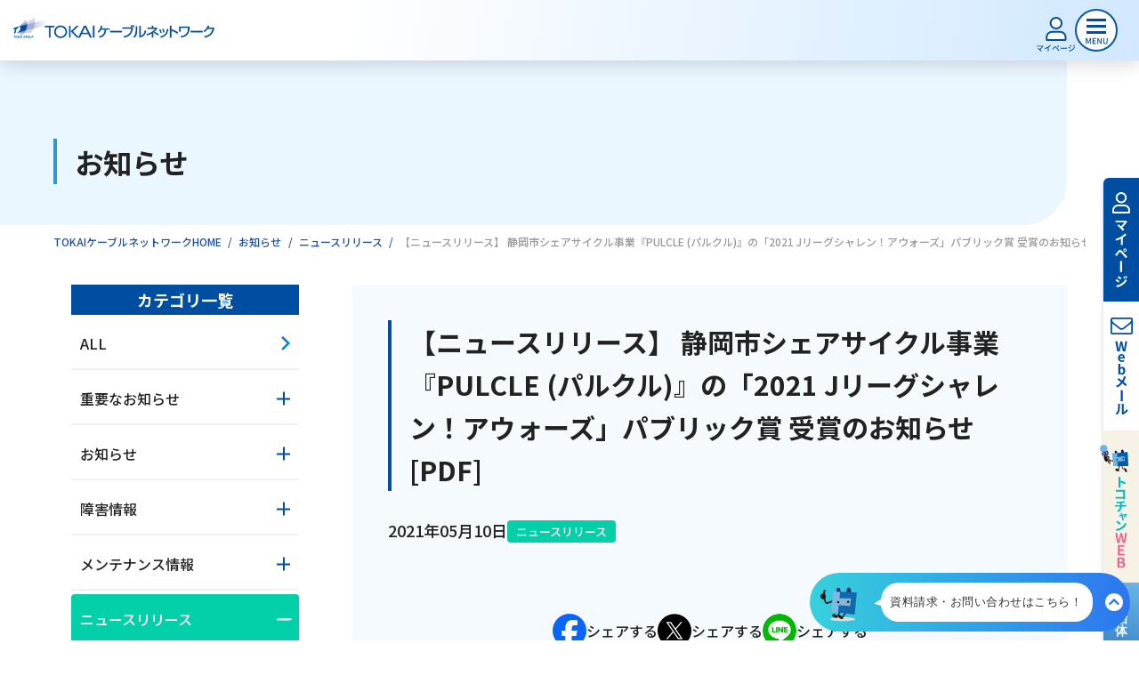

--- FILE ---
content_type: text/html; charset=UTF-8
request_url: https://tokai-catv.co.jp/news/release/pid_006328/
body_size: 15004
content:
<!DOCTYPE HTML>
<html lang="ja">

<head>
<meta charset="utf-8">
  <title>【ニュースリリース】 静岡市シェアサイクル事業『PULCLE (パルクル)』の「2021 Jリーグシャレン！アウォーズ」パブリック賞 受賞のお知らせ [PDF]｜お知らせ | TOKAIケーブルネットワーク</title>
<!-- Google Tag Manager -->
<script>(function(w,d,s,l,i){w[l]=w[l]||[];w[l].push({'gtm.start':
new Date().getTime(),event:'gtm.js'});var f=d.getElementsByTagName(s)[0],
j=d.createElement(s),dl=l!='dataLayer'?'&l='+l:'';j.async=true;j.src=
'https://www.googletagmanager.com/gtm.js?id='+i+dl;f.parentNode.insertBefore(j,f);
})(window,document,'script','dataLayer','GTM-KSRHXZ3');</script>
<!-- End Google Tag Manager -->
<!-- Google Tag Manager -->
<script>(function(w,d,s,l,i){w[l]=w[l]||[];w[l].push({'gtm.start':
new Date().getTime(),event:'gtm.js'});var f=d.getElementsByTagName(s)[0],
j=d.createElement(s),dl=l!='dataLayer'?'&l='+l:'';j.async=true;j.src=
'https://www.googletagmanager.com/gtm.js?id='+i+dl;f.parentNode.insertBefore(j,f);
})(window,document,'script','dataLayer','GTM-KN4MGKT');</script>
<!-- End Google Tag Manager -->
<!-- Google Tag Manager -->
<script>(function(w,d,s,l,i){w[l]=w[l]||[];w[l].push({'gtm.start':
new Date().getTime(),event:'gtm.js'});var f=d.getElementsByTagName(s)[0],
j=d.createElement(s),dl=l!='dataLayer'?'&l='+l:'';j.async=true;j.src=
'https://www.googletagmanager.com/gtm.js?id='+i+dl;f.parentNode.insertBefore(j,f);
})(window,document,'script','dataLayer','GTM-MGXSXQJ3');</script>
<!-- End Google Tag Manager -->

  <meta name="description" content="TOKAIケーブルネットワークから「【ニュースリリース】 静岡市シェアサイクル事業『PULCLE (パルクル)』の「2021 Jリーグシャレン！アウォーズ」パブリック賞 受賞のお知らせ [PDF]」についてお知らせいたします。">
  <meta name="SKYPE_TOOLBAR" content="SKYPE_TOOLBAR_PARSER_COMPATIBLE">
  <meta http-equiv="X-UA-Compatible" content="IE=edge">
  <meta name="format-detection" content="telephone=no">
  <meta name="viewport" content="width=device-width, initial-scale=1.0">
  <meta property="og:url" content="https://tokai-catv.co.jp/news/release/pid_006328/">
  <meta property="og:type" content="website">
  <meta property="og:title" content="【ニュースリリース】 静岡市シェアサイクル事業『PULCLE (パルクル)』の「2021 Jリーグシャレン！アウォーズ」パブリック賞 受賞のお知らせ [PDF]｜お知らせ | TOKAIケーブルネットワーク">
  <meta property="og:description" content="TOKAIケーブルネットワークから「【ニュースリリース】 静岡市シェアサイクル事業『PULCLE (パルクル)』の「2021 Jリーグシャレン！アウォーズ」パブリック賞 受賞のお知らせ [PDF]」についてお知らせいたします。">
  <meta property="og:site_name" content="TOKAIケーブルネットワーク">
<meta property="og:image:type" content="image/png">
<meta property="og:locale" content="ja_JP">
<meta property="og:image:alt" content="【ニュースリリース】 静岡市シェアサイクル事業『PULCLE (パルクル)』の「2021 Jリーグシャレン！アウォーズ」パブリック賞 受賞のお知らせ [PDF]｜お知らせ | TOKAIケーブルネットワークイメージ">


  <meta property="og:image" content="https://tokai-catv.co.jp/assets/img/common/ogp.png">
  <meta name="twitter:image" content="https://tokai-catv.co.jp/assets/img/common/ogp.png">
  <meta property="og:image:secure_url" content="https://tokai-catv.co.jp/assets/img/common/ogp.png">


<meta property="og:image:width"  content="1200">
<meta property="og:image:height" content="630">
<!-- ■Twitter Card（X） -->
<meta name="twitter:card"        content="summary_large_image">
<meta name="twitter:title"       content="【ニュースリリース】 静岡市シェアサイクル事業『PULCLE (パルクル)』の「2021 Jリーグシャレン！アウォーズ」パブリック賞 受賞のお知らせ [PDF]｜お知らせ | TOKAIケーブルネットワーク">
<meta name="twitter:description" content="TOKAIケーブルネットワークから「【ニュースリリース】 静岡市シェアサイクル事業『PULCLE (パルクル)』の「2021 Jリーグシャレン！アウォーズ」パブリック賞 受賞のお知らせ [PDF]」についてお知らせいたします。">
<meta name="twitter:image:alt"   content="【ニュースリリース】 静岡市シェアサイクル事業『PULCLE (パルクル)』の「2021 Jリーグシャレン！アウォーズ」パブリック賞 受賞のお知らせ [PDF]｜お知らせ | TOKAIケーブルネットワーク">


  <link rel="stylesheet" type="text/css" href="/assets/css/style.css" media="all">
  <script src="/assets/js/jquery.js"></script>

  <link rel="preconnect" href="https://fonts.googleapis.com">
  <link rel="preconnect" href="https://fonts.gstatic.com" crossorigin>
  <link href="https://fonts.googleapis.com/css2?family=Noto+Sans+JP:wght@100;500;700&display=swap" rel="stylesheet" media="print" onload="this.media='all'">

  <link rel="stylesheet" href="https://cdn.jsdelivr.net/npm/simplebar@5.3.6/dist/simplebar.min.css">
  <script type="text/javascript" src="https://cdn.jsdelivr.net/npm/simplebar@5.3.6/dist/simplebar.min.js"></script>

  <link rel="icon" href="https://tokai-catv.co.jp/assets/img/common/favicon.jpg">
  <link rel="apple-touch-icon" href="https://tokai-catv.co.jp/assets/img/common/apple-touch-icon.png">


<meta name="robots" content="noindex, nofollow">



  <link rel="stylesheet" type="text/css" href="/assets/css/news.css" media="all">
  <link rel="stylesheet" type="text/css" href="/assets/css/cozy_content.css" media="all">

<link rel="stylesheet" type="text/css" href="/assets/css/mtblock.css" media="all">

<script src="/assets/js/news_icon.js"></script>





  <script type="application/ld+json">
    {
      "@context": "https://schema.org",
      "@type": "BreadcrumbList",
      "itemListElement": [{
        "@type": "ListItem",
        "position": 1,
        "name": "TOKAIケーブルネットワークHOME",
        "item": "https://tokai-catv.co.jp/"
      },{
        "@type": "ListItem",
        "position": 2,
        "name": "お知らせ",
        "item": "https://tokai-catv.co.jp/news/"
      },{
        "@type": "ListItem",
        "position": 3,
        "name": "ニュースリリース",
        "item": "https://tokai-catv.co.jp/news/release/"
      },{
        "@type": "ListItem",
        "position": 4,
        "name": "【ニュースリリース】 静岡市シェアサイクル事業『PULCLE (パルクル)』の「2021 Jリーグシャレン！アウォーズ」パブリック賞 受賞のお知らせ [PDF]",
        "item": "https://tokai-catv.co.jp/news/release/pid_006328/"
      }]
    }
  </script>

</head>

<body ontouchstart="">
<!-- Google Tag Manager (noscript) -->
<noscript><iframe src="https://www.googletagmanager.com/ns.html?id=GTM-KSRHXZ3"
height="0" width="0" style="display:none;visibility:hidden"></iframe></noscript>
<!-- End Google Tag Manager (noscript) -->
<!-- Google Tag Manager (noscript) -->
<noscript><iframe src="https://www.googletagmanager.com/ns.html?id=GTM-KN4MGKT"
height="0" width="0" style="display:none;visibility:hidden"></iframe></noscript>
<!-- End Google Tag Manager (noscript) -->
<!-- Google Tag Manager (noscript) -->
<noscript><iframe src="https://www.googletagmanager.com/ns.html?id=GTM-MGXSXQJ3"
height="0" width="0" style="display:none;visibility:hidden"></iframe></noscript>
<!-- End Google Tag Manager (noscript) -->
  <!-- Google Tag Manager body -->
    <div class="l-wrapper" id="wrapper">

<header class="l-header " id="header">
  <div class="l-header__left">
    <div><a class="l-header-logo" href="/"><img src="/assets/img/common/logo.png" alt="ひかりで繋がるテレビ・インターネット・電話！4K放送もTOKAIケーブルネットワークにお任せ！"></a></div>
    <ul class="l-header-sp-menu">
      <li><a href="/member/mypage/"><img src="/assets/img/common/sp-header-mypage.svg" alt="マイページ"></a></li>
      <li id="jsNavBtn" class="js-btn">
        <img class="l-header-sp-menu__open" src="/assets/img/common/sp-header-menu-btn.svg" alt="MENU" width="48"
          height="48">
        <img class="l-header-sp-menu__close" src="/assets/img/common/sp-header-menu-close.svg" alt="MENU" width="48"
          height="48">
      </li>
    </ul>
  </div>
  <div class="l-header__side">
    <div class="l-header-contact">
      <p class="l-header-tel">
        <a href="tel:0120-696-942"><img src="/assets/img/common/header-tel.svg" alt=""></a>
        受付時間：9:30〜18:00 年中無休
      </p>
      <ul class="l-header-btn-list">
        <li>
          <a href="https://www.thn.ne.jp/application/attention/" rel="nofollow noopener" target="_blank" class="m-btn -orange -size-ss">
            <span class="m-btn__txt">お申し込み</span>
            <svg class="m-btn__arrow" xmlns="http://www.w3.org/2000/svg" width="11.318" height="11.319"
              viewBox="0 0 11.318 11.319">
              <path d="M-10984-1030v-1.78h6.227V-1038h1.777v8Z"
                transform="translate(8500.838 -7027.225) rotate(-45)" />
            </svg>
          </a>
        </li>
        <li>
          <a href="https://www.thn.ne.jp/application/request/" rel="nofollow noopener" target="_blank" class="m-btn -green -size-ss">
            <span class="m-btn__txt">資料請求</span>
            <svg class="m-btn__arrow" xmlns="http://www.w3.org/2000/svg" width="11.318" height="11.319"
              viewBox="0 0 11.318 11.319">
              <path d="M-10984-1030v-1.78h6.227V-1038h1.777v8Z"
                transform="translate(8500.838 -7027.225) rotate(-45)" />
            </svg>
          </a>
        </li>
      </ul>
    </div>
    <!--.l-header-contact"-->
  </div>
  <!--.l-header-side-->

  <div class="l-header__center">
    <ul class="l-header-company">
      <li><a href="/catalog/">パンフレット・チラシ</a></li>
      <li><a href="/company/branch/">支店一覧</a></li>
      <li><a href="/area/">対応エリア</a></li>
    </ul>
    <ul class="l-header-customer-list">
      <li>
        <span class="l-header-customer-btn -consider"><img src="/assets/img/common/header-consiber.svg" alt="ご検討中のお客様"><span
            class="l-header-customer-btn__arrow-01">ご検討中のお客様</span>
        </span>

      </li>
      <li><span class="l-header-customer-btn -use"><img src="/assets/img/common/header-use.svg" alt="ご利用中のお客様"><span
            class="l-header-customer-btn__arrow-02">ご利用中のお客様</span></span></li>
    </ul>
  </div>
  <!--.l-header-center-->
  <div class="l-header__bottom">
    <dl class="l-header-guide">
      <dt class="js-under__dt">サービスのご案内</dt>
      <dd>
        <span class="l-header-guide__btn -internet js-under"><span class="l-header-guide__txt">インターネット</span></span>
      </dd>
      <dd><span class="l-header-guide__btn -tv js-under"><span class="l-header-guide__txt">テレビ</span></span></dd>
      <dd><span class="l-header-guide__btn -phone js-under"><span class="l-header-guide__txt">電話</span></span></dd>
      <dd><span class="l-header-guide__btn -movie js-under"><span class="l-header-guide__txt">動画配信</span></span></dd>
    </dl>
    <ul class="l-header-list">
      <li>
        <span class="l-header-list__service"><img src="/assets/img/common/ico-service.svg" alt="サービスのご案内">サービスのご案内</span>
      </li>
      <li><a href="/useful_information/"><img src="/assets/img/common/ico-value.svg" alt="おトクな情報">おトクな情報</a></li>
      <li><a href="/price/"><img src="/assets/img/common/ico-yen.svg" alt="料金案内">料金案内</a></li>
      <li><a href="/faq/"><img src="/assets/img/common/ico-faq.svg" alt="よくあるご質問">よくあるご質問</a></li>
    </ul>
  </div>
</header>
<!--l-header-->

<div class="l-mega-bg"></div>

<div class="l-mega -service">
  <p class="l-mega__close"><img src="/assets/img/common/nav-close.svg" alt="CLOSE"></p>
  <div class="l-mega-row">
    <div class="l-mega-scroll-inner" data-simplebar data-simplebar-auto-hide="false">

      <div class="l-mega-category">
        <a href="/service/">
          <img src="/assets/img/common/menu/icon-service_wh.png" alt="サービス" width="37" height="40">
          サービス一覧はこちら
          <span class="l-mega-category__arrow">
            <svg xmlns="http://www.w3.org/2000/svg" width="11.318" height="11.319" viewBox="0 0 11.318 11.319">
              <path d="M-10984-1030v-1.78h6.227V-1038h1.777v8Z"
                transform="translate(8500.838 -7027.225) rotate(-45)" />
            </svg>
          </span>
        </a>
      </div>
      <ul class="l-mega-list -service">
        <li>
          <dl>
            <dt class="-internet">
              <a href="/service/internet/">
                <img src="/assets/img/common/menu/service-net.svg" alt="インターネット" class="l-mega-ico" width="47" height="47">
                <span class="l-mega-ttl">インターネット</span>
                <img src="/assets/img/common/ico-arrow_square.svg" alt="矢印" class="l-mega-ico" width="17" height="17">
              </a>
            </dt>
            <dd>
              <ul>
                <li><a href="/price/#net">サービス料金</a></li>
                <li><a href="/service/internet/network/">TOKAIケーブルネットワークの独自回線</a></li>
                <li><a href="/service/internet/option/security/">インターネットセキュリティサービス（Security Z）</a></li>
                <li><a href="/column/internet/007436/#sec12">メッシュWi-Fi</a></li>
                <li><a href="/service/internet/option/">ひかりdeネットオプションサービス</a></li>
                <li><a href="/faq/search/?p=%3C%21--%7B%24p%7D--%3E&q=%E3%82%A4%E3%83%B3%E3%82%BF%E3%83%BC%E3%83%8D%E3%83%83%E3%83%88">よくあるご質問</a></li>
                <li><a href="/faq/internet/">各種接続・設定方法</a></li>
              </ul>
            </dd>
          </dl>
        </li>
        <li>
          <dl>
            <dt class="-tv">
              <a href="/service/tv/">
                <img src="/assets/img/common/menu/service-tv.svg" alt="テレビ" class="l-mega-ico" width="47" height="47">
                <span class="l-mega-ttl">テレビ</span>
                <img src="/assets/img/common/ico-arrow_square.svg" alt="矢印" class="l-mega-ico" width="17" height="17">
              </a>
            </dt>
            <dd>
              <ul>
                <li><a href="/price/#tv">サービス料金</a></li>
                <li><a href="/service/tv/lineup/">チャンネルラインナップ</a></li>
                <li><a href="/service/tv/cs/">CS専門チャンネルパック</a></li>
                <li><a href="/service/tv/tuner/">ケーブルテレビ専用チューナー</a></li>
                <li><a href="/service/tv/4k8k/">4K8K放送</a></li>
                <li><a href="/service/tv/community/">コミュニティーチャンネル</a></li>
                <li><a href="/member/program_guide/">番組ガイド</a></li>
                <li><a href="/faq/search/?p=1&q=%E3%83%86%E3%83%AC%E3%83%93">よくあるご質問</a></li>
                <li><a href="/faq/tv/">各種接続・設定方法</a></li>
              </ul>
            </dd>
          </dl>
        </li>
        <li>
          <dl>
            <dt class="-phone">
              <a href="/service/phone/">
                <img src="/assets/img/common/menu/service-phone.svg" alt="電話" class="l-mega-ico" width="47" height="47">
                <span class="l-mega-ttl">電話</span>
                <img src="/assets/img/common/ico-arrow_square.svg" alt="矢印" class="l-mega-ico" width="17" height="17">
              </a>
            </dt>
            <dd>
              <ul>
                <li><a href="/price/#tel">サービス料金</a></li>
                <li><a href="/service/phone/talks/">ひかりdeトークS</a></li>
                <li><a href="/service/phone/cableplus/">ケーブルプラス電話</a></li>
                <li><a href="/faq/search/?p=1&q=%E9%9B%BB%E8%A9%B1">よくあるご質問</a></li>
                <li><a href="/faq/phone/">各種接続・設定方法</a></li>
              </ul>
            </dd>
          </dl>
        </li>
        <li>
          <dl>
            <dt class="-movie">
              <a href="/service/ott/">
                <img src="/assets/img/common/menu/service-movie.svg" alt="動画配信" class="l-mega-ico" width="47" height="47">
                <span class="l-mega-ttl">動画配信</span>
                <img src="/assets/img/common/ico-arrow_square.svg" alt="矢印" class="l-mega-ico" width="17" height="17">
              </a>
            </dt>
            <dd>
              <ul>
                <li><a href="/price/#movie">サービス料金</a></li>
              <!-- 20250131 netflix販売終了_start -->
<!--
                <li><a href="/service/ott/netflix/">Netflix</a></li>
              -->
<!-- 20250131 netflix販売終了_end -->
                <li><a href="/service/ott/hulu/">Hulu</a></li>
              <!-- 20240930 DAZN販売終了_start -->
              <!--
                <li><a href="/service/ott/dazn/">DAZN</a></li>
              -->
              <!-- 20240930 DAZN販売終了_end -->
                <li><a href="/faq/search/?p=1&q=%E5%8B%95%E7%94%BB">よくあるご質問</a></li>
              </ul>
            </dd>
          </dl>
        </li>
      </ul>
      <div class="l-mega-category">
        <a href="/service/other/">
          その他のサービス<span class="l-mega-category__arrow">
            <svg xmlns="http://www.w3.org/2000/svg" width="11.318" height="11.319" viewBox="0 0 11.318 11.319">
              <path d="M-10984-1030v-1.78h6.227V-1038h1.777v8Z"
                transform="translate(8500.838 -7027.225) rotate(-45)" />
            </svg>
          </span>
        </a>
      </div>
      <ul class="l-mega-list -bnr">
        <li>
          <a href="/useful_information/softbank_ouchiwari/">
            <img src="/assets/img/common/menu/m-bnr_softbank.png" alt="ソフトバンクおうち割 光セット" width="214" height="123">
          </a>
        </li>
        <li>
          <a href="/assets/pdf/ymobile_ouchiwari.pdf" target="_blank">
            <img src="/assets/img/common/menu/m-bnr_ymobile.png" alt="ワイモバイルおうち割 光セット（A）" width="214" height="123">
          </a>
        </li>
        <li>
          <a href="/useful_information/au_smart_value/">
            <img src="/assets/img/common/menu/m-bnr_au.png" alt="auスマートバリュー" width="214" height="123">
          </a>
        </li>
        <li>
          <a href="/useful_information/uq_mobile/">
            <img src="/assets/img/common/menu/m-bnr_uq.png" alt="UQ自宅割セット" width="214" height="123">
          </a>
        </li>
        <li>
          <a href="/service/other/nhk/">
            <img src="/assets/img/common/menu/m-bnr_nhk.png" alt="NHK団体一括支払い" width="214" height="123">
          </a>
        </li>
        <li>
          <a href="/useful_information/friends/">
            <img src="/assets/img/common/menu/m-bnr_friend.png" alt="お友達紹介制度" width="214" height="123">
          </a>
        </li>
        
      </ul>
    </div>
    <!--l-mega-scroll-inner-->
  </div>
</div>
<!--.l-mega service-->

<div class="l-mega -internet">
  <p class="l-mega__close"><img src="/assets/img/common/nav-close.svg" alt="CLOSE"></p>
  <div class="l-mega-row">
    <div class="l-mega-scroll-inner" data-simplebar data-simplebar-auto-hide="false">
      <div class="l-mega-category">
        <a href="/service/internet/">
          <img src="/assets/img/common/menu/icon-internet.png" alt="インターネット" width="45" height="45">
          インターネットはこちら
          <span class="l-mega-category__arrow">
            <svg xmlns="http://www.w3.org/2000/svg" width="11.318" height="11.319" viewBox="0 0 11.318 11.319">
              <path d="M-10984-1030v-1.78h6.227V-1038h1.777v8Z"
                transform="translate(8500.838 -7027.225) rotate(-45)" />
            </svg>
          </span>
        </a>
      </div>
      <ul class="l-mega-list -large">
        <li>
          <a href="/price/#net" class="l-mega-link">
            <dl>
              <dt>
                <img src="/assets/img/common/menu/m-yen.png" alt="インターネット料金案内" class="l-mega-ico" width="53" height="70">
              </dt>
              <dd class="l-mega-txt">インターネット料金案内</dd>
            </dl>
            <div class="l-mega-arrow">
              <svg class="l-mega-arrow__link" xmlns="http://www.w3.org/2000/svg" width="11.318" height="11.319"
                viewBox="0 0 11.318 11.319">
                <path d="M-10984-1030v-1.78h6.227V-1038h1.777v8Z"
                  transform="translate(8500.838 -7027.225) rotate(-45)" />
              </svg>
            </div>
          </a>
        </li>
        <li>
          <a href="/service/internet/network/" class="l-mega-link">
            <dl>
              <dt>
                <img src="/assets/img/common/menu/m-network.svg" alt="TOKAIケーブルネットワークの独自回線" class="l-mega-ico" width="86" height="69">
              </dt>
              <dd class="l-mega-txt">TOKAIケーブルネットワークの<br>独自回線</dd>
            </dl>
            <div class="l-mega-arrow">
              <svg class="l-mega-arrow__link" xmlns="http://www.w3.org/2000/svg" width="11.318" height="11.319"
                viewBox="0 0 11.318 11.319">
                <path d="M-10984-1030v-1.78h6.227V-1038h1.777v8Z"
                  transform="translate(8500.838 -7027.225) rotate(-45)" />
              </svg>
            </div>
          </a>
        </li>
        <li>
          <a href="/service/internet/option/security/" class="l-mega-link">
            <dl>
              <dt>
                <img src="/assets/img/common/menu/m-security.png" alt="インターネットセキュリティサービス（Security Z）" class="l-mega-ico" width="200" height="54">
              </dt>
              <dd class="l-mega-txt">インターネットセキュリティ<br>サービス（Security Z）</dd>
            </dl>
            <div class="l-mega-arrow">
              <svg class="l-mega-arrow__link" xmlns="http://www.w3.org/2000/svg" width="11.318" height="11.319"
                viewBox="0 0 11.318 11.319">
                <path d="M-10984-1030v-1.78h6.227V-1038h1.777v8Z"
                  transform="translate(8500.838 -7027.225) rotate(-45)" />
              </svg>
            </div>
          </a>
        </li>
        <li>
          <a href="/column/internet/007436/#sec12" class="l-mega-link">
            <dl>
              <dt>
                <img src="/assets/img/common/menu/m-wifi.png" alt="メッシュWi-Fi" class="l-mega-ico" width="180" height="64">
              </dt>
              <dd class="l-mega-txt">メッシュWi-Fi</dd>
            </dl>
            <div class="l-mega-arrow">
              <svg class="l-mega-arrow__link" xmlns="http://www.w3.org/2000/svg" width="11.318" height="11.319"
                viewBox="0 0 11.318 11.319">
                <path d="M-10984-1030v-1.78h6.227V-1038h1.777v8Z"
                  transform="translate(8500.838 -7027.225) rotate(-45)" />
              </svg>
            </div>
          </a>
        </li>
        <li>
          <a href="/service/internet/option/" class="l-mega-link">
            <dl>
              <dt>
                <img src="/assets/img/common/menu/m-hikari_option.png" alt="ひかりdeネットオプションサービス" class="l-mega-ico" width="70" height="70">
              </dt>
              <dd class="l-mega-txt">ひかりdeネット<br>オプションサービス</dd>
            </dl>
            <div class="l-mega-arrow">
              <svg class="l-mega-arrow__link" xmlns="http://www.w3.org/2000/svg" width="11.318" height="11.319"
                viewBox="0 0 11.318 11.319">
                <path d="M-10984-1030v-1.78h6.227V-1038h1.777v8Z"
                  transform="translate(8500.838 -7027.225) rotate(-45)" />
              </svg>
            </div>
          </a>
        </li>
        <li>
          <a href="/faq/search/?p=%3C%21--%7B%24p%7D--%3E&q=%E3%82%A4%E3%83%B3%E3%82%BF%E3%83%BC%E3%83%8D%E3%83%83%E3%83%88" class="l-mega-link">
            <dl>
              <dt>
                <img src="/assets/img/common/menu/m-question.png" alt="インターネットについてのよくあるご質問" class="l-mega-ico" width="70" height="70">
              </dt>
              <dd class="l-mega-txt">インターネットについての<br>よくあるご質問</dd>
            </dl>
            <div class="l-mega-arrow">
              <svg class="l-mega-arrow__link" xmlns="http://www.w3.org/2000/svg" width="11.318" height="11.319"
                viewBox="0 0 11.318 11.319">
                <path d="M-10984-1030v-1.78h6.227V-1038h1.777v8Z"
                  transform="translate(8500.838 -7027.225) rotate(-45)" />
              </svg>
            </div>
          </a>
        </li>
        <li>
          <a href="/faq/internet/" class="l-mega-link">
            <dl>
              <dt>
                <img src="/assets/img/common/menu/m-setting.png" alt="インターネットの各種接続・設定方法" class="l-mega-ico" width="71" height="71">
              </dt>
              <dd class="l-mega-txt">インターネットの<br>各種接続・設定方法</dd>
            </dl>
            <div class="l-mega-arrow">
              <svg class="l-mega-arrow__link" xmlns="http://www.w3.org/2000/svg" width="11.318" height="11.319"
                viewBox="0 0 11.318 11.319">
                <path d="M-10984-1030v-1.78h6.227V-1038h1.777v8Z"
                  transform="translate(8500.838 -7027.225) rotate(-45)" />
              </svg>
            </div>
          </a>
        </li>
      </ul>
    </div>
    <!--l-mega-scroll-inner-->
  </div>
</div>
<!--.l-mega internet-->

<div class="l-mega -tv">
  <p class="l-mega__close"><img src="/assets/img/common/nav-close.svg" alt="CLOSE"></p>
  <div class="l-mega-row">
    <div class="l-mega-scroll-inner" data-simplebar data-simplebar-auto-hide="false">
      <div class="l-mega-category">
        <a href="/service/tv/">
          <img src="/assets/img/common/menu/icon-tv.png" alt="テレビ" width="45" height="45">
          テレビはこちら
          <span class="l-mega-category__arrow">
            <svg xmlns="http://www.w3.org/2000/svg" width="11.318" height="11.319" viewBox="0 0 11.318 11.319">
              <path d="M-10984-1030v-1.78h6.227V-1038h1.777v8Z"
                transform="translate(8500.838 -7027.225) rotate(-45)" />
            </svg>
          </span>
        </a>
      </div>
      <ul class="l-mega-list -large">
        <li>
          <a href="/price/#tv" class="l-mega-link">
            <dl>
              <dt>
                <img src="/assets/img/common/menu/m-yen.png" alt="テレビ料金案内" class="l-mega-ico" width="53" height="70">
              </dt>
              <dd class="l-mega-txt">テレビ料金案内</dd>
            </dl>
            <div class="l-mega-arrow">
              <svg class="l-mega-arrow__link" xmlns="http://www.w3.org/2000/svg" width="11.318" height="11.319"
                viewBox="0 0 11.318 11.319">
                <path d="M-10984-1030v-1.78h6.227V-1038h1.777v8Z"
                  transform="translate(8500.838 -7027.225) rotate(-45)" />
              </svg>
            </div>
          </a>
        </li>
        <li>
          <a href="/service/tv/lineup/" class="l-mega-link">
            <dl>
              <dt>
                <img src="/assets/img/common/menu/m-channel.png" alt="チャンネルラインナップ" class="l-mega-ico" width="202" height="82">
              </dt>
              <dd class="l-mega-txt">チャンネルラインナップ</dd>
            </dl>
            <div class="l-mega-arrow">
              <svg class="l-mega-arrow__link" xmlns="http://www.w3.org/2000/svg" width="11.318" height="11.319"
                viewBox="0 0 11.318 11.319">
                <path d="M-10984-1030v-1.78h6.227V-1038h1.777v8Z"
                  transform="translate(8500.838 -7027.225) rotate(-45)" />
              </svg>
            </div>
          </a>
        </li>
        <li>
          <a href="/service/tv/cs/" class="l-mega-link">
            <dl>
              <dt>
                <img src="/assets/img/common/menu/m-cs-tv.png" alt="CS専門チャンネルパックサービス" class="l-mega-ico" width="90" height="75">
              </dt>
              <dd class="l-mega-txt">CS専門<br>チャンネルパックサービス</dd>
            </dl>
            <div class="l-mega-arrow">
              <svg class="l-mega-arrow__link" xmlns="http://www.w3.org/2000/svg" width="11.318" height="11.319"
                viewBox="0 0 11.318 11.319">
                <path d="M-10984-1030v-1.78h6.227V-1038h1.777v8Z"
                  transform="translate(8500.838 -7027.225) rotate(-45)" />
              </svg>
            </div>
          </a>
        </li>
        <li>
          <a href="/service/tv/tuner/" class="l-mega-link">
            <dl>
              <dt>
                <img src="/assets/img/common/menu/m-smart-tv.png" alt="ケーブルテレビ専用チューナー" class="l-mega-ico" width="103" height="72">
              </dt>
              <dd class="l-mega-txt">ケーブルテレビ専用チューナー</dd>
            </dl>
            <div class="l-mega-arrow">
              <svg class="l-mega-arrow__link" xmlns="http://www.w3.org/2000/svg" width="11.318" height="11.319"
                viewBox="0 0 11.318 11.319">
                <path d="M-10984-1030v-1.78h6.227V-1038h1.777v8Z"
                  transform="translate(8500.838 -7027.225) rotate(-45)" />
              </svg>
            </div>
          </a>
        </li>
        <li>
          <a href="/service/tv/4k8k/" class="l-mega-link">
            <dl>
              <dt>
                <img src="/assets/img/common/menu/m-4k8k.png" alt="4K8K放送" class="l-mega-ico" width="90" height="75">
              </dt>
              <dd class="l-mega-txt">4K8K放送</dd>
            </dl>
            <div class="l-mega-arrow">
              <svg class="l-mega-arrow__link" xmlns="http://www.w3.org/2000/svg" width="11.318" height="11.319"
                viewBox="0 0 11.318 11.319">
                <path d="M-10984-1030v-1.78h6.227V-1038h1.777v8Z"
                  transform="translate(8500.838 -7027.225) rotate(-45)" />
              </svg>
            </div>
          </a>
        </li>
        <li>
          <a href="/service/tv/community/" class="l-mega-link">
            <dl>
              <dt>
                <img src="/assets/img/common/menu/m-community.png" alt="コミュニティーチャンネル" class="l-mega-ico" width="169" height="89">
              </dt>
              <dd class="l-mega-txt">コミュニティーチャンネル</dd>
            </dl>
            <div class="l-mega-arrow">
              <svg class="l-mega-arrow__link" xmlns="http://www.w3.org/2000/svg" width="11.318" height="11.319"
                viewBox="0 0 11.318 11.319">
                <path d="M-10984-1030v-1.78h6.227V-1038h1.777v8Z"
                  transform="translate(8500.838 -7027.225) rotate(-45)" />
              </svg>
            </div>
          </a>
        </li>
        <li>
          <a href="/member/program_guide/" class="l-mega-link">
            <dl>
              <dt>
                <img src="/assets/img/common/menu/m-guide.png" alt="番組ガイド" class="l-mega-ico" width="" height="">
              </dt>
              <dd class="l-mega-txt">番組ガイド</dd>
            </dl>
            <div class="l-mega-arrow">
              <svg class="l-mega-arrow__link" xmlns="http://www.w3.org/2000/svg" width="11.318" height="11.319"
                viewBox="0 0 11.318 11.319">
                <path d="M-10984-1030v-1.78h6.227V-1038h1.777v8Z"
                  transform="translate(8500.838 -7027.225) rotate(-45)" />
              </svg>
            </div>
          </a>
        </li>
        <li>
          <a href="/faq/search/?p=1&q=%E3%83%86%E3%83%AC%E3%83%93" class="l-mega-link">
            <dl>
              <dt>
                <img src="/assets/img/common/menu/m-question.png" alt="テレビについてよくあるご質問" class="l-mega-ico" width="70" height="70">
              </dt>
              <dd class="l-mega-txt">テレビについての<br>よくあるご質問</dd>
            </dl>
            <div class="l-mega-arrow">
              <svg class="l-mega-arrow__link" xmlns="http://www.w3.org/2000/svg" width="11.318" height="11.319"
                viewBox="0 0 11.318 11.319">
                <path d="M-10984-1030v-1.78h6.227V-1038h1.777v8Z"
                  transform="translate(8500.838 -7027.225) rotate(-45)" />
              </svg>
            </div>
          </a>
        </li>
        <li>
          <a href="/faq/tv/" class="l-mega-link">
            <dl>
              <dt>
                <img src="/assets/img/common/menu/m-setting.png" alt="テレビの各種接続・設定方法" class="l-mega-ico" width="71" height="71">
              </dt>
              <dd class="l-mega-txt">テレビの<br>各種接続・設定方法</dd>
            </dl>
            <div class="l-mega-arrow">
              <svg class="l-mega-arrow__link" xmlns="http://www.w3.org/2000/svg" width="11.318" height="11.319"
                viewBox="0 0 11.318 11.319">
                <path d="M-10984-1030v-1.78h6.227V-1038h1.777v8Z"
                  transform="translate(8500.838 -7027.225) rotate(-45)" />
              </svg>
            </div>
          </a>
        </li>
      </ul>
    </div>
    <!--l-mega-scroll-inner-->
  </div>
</div>
<!--.l-mega tv-->

<div class="l-mega -phone">
  <p class="l-mega__close"><img src="/assets/img/common/nav-close.svg" alt="CLOSE"></p>
  <div class="l-mega-row">
    <div class="l-mega-scroll-inner" data-simplebar data-simplebar-auto-hide="false">
      <div class="l-mega-category">
        <a href="/service/phone/">
          <img src="/assets/img/common/menu/icon-phone.png" alt="電話" width="45" height="45">
          電話はこちら
          <span class="l-mega-category__arrow">
            <svg xmlns="http://www.w3.org/2000/svg" width="11.318" height="11.319" viewBox="0 0 11.318 11.319">
              <path d="M-10984-1030v-1.78h6.227V-1038h1.777v8Z"
                transform="translate(8500.838 -7027.225) rotate(-45)" />
            </svg>
          </span>
        </a>
      </div>
      <ul class="l-mega-list -large">
        <li>
          <a href="/price/#tel" class="l-mega-link">
            <dl>
              <dt>
                <img src="/assets/img/common/menu/m-yen.png" alt="電話料金案内" class="l-mega-ico" width="53" height="70">
              </dt>
              <dd class="l-mega-txt">電話料金案内</dd>
            </dl>
            <div class="l-mega-arrow">
              <svg class="l-mega-arrow__link" xmlns="http://www.w3.org/2000/svg" width="11.318" height="11.319"
                viewBox="0 0 11.318 11.319">
                <path d="M-10984-1030v-1.78h6.227V-1038h1.777v8Z"
                  transform="translate(8500.838 -7027.225) rotate(-45)" />
              </svg>
            </div>
          </a>
        </li>
        <li>
          <a href="/service/phone/talks/" class="l-mega-link">
            <dl>
              <dt>
                <img src="/assets/img/common/menu/m-hikari_talk.png" alt="ひかりdeトークS" class="l-mega-ico" width="216" height="45">
              </dt>
              <dd class="l-mega-txt">ひかりdeトークS</dd>
            </dl>
            <div class="l-mega-arrow">
              <svg class="l-mega-arrow__link" xmlns="http://www.w3.org/2000/svg" width="11.318" height="11.319"
                viewBox="0 0 11.318 11.319">
                <path d="M-10984-1030v-1.78h6.227V-1038h1.777v8Z"
                  transform="translate(8500.838 -7027.225) rotate(-45)" />
              </svg>
            </div>
          </a>
        </li>
        <li>
          <a href="/service/phone/cableplus/" class="l-mega-link">
            <dl>
              <dt>
                <img src="/assets/img/common/menu/m-cable.png" alt="ケーブルプラス電話" class="l-mega-ico" width="213" height="40">
              </dt>
              <dd class="l-mega-txt">ケーブルプラス電話</dd>
            </dl>
            <div class="l-mega-arrow">
              <svg class="l-mega-arrow__link" xmlns="http://www.w3.org/2000/svg" width="11.318" height="11.319"
                viewBox="0 0 11.318 11.319">
                <path d="M-10984-1030v-1.78h6.227V-1038h1.777v8Z"
                  transform="translate(8500.838 -7027.225) rotate(-45)" />
              </svg>
            </div>
          </a>
        </li>
        <li>
          <a href="/faq/search/?p=1&q=%E9%9B%BB%E8%A9%B1" class="l-mega-link">
            <dl>
              <dt>
                <img src="/assets/img/common/menu/m-question.png" alt="電話についてよくあるご質問" class="l-mega-ico" width="70" height="70">
              </dt>
              <dd class="l-mega-txt">電話についての<br>よくあるご質問</dd>
            </dl>
            <div class="l-mega-arrow">
              <svg class="l-mega-arrow__link" xmlns="http://www.w3.org/2000/svg" width="11.318" height="11.319"
                viewBox="0 0 11.318 11.319">
                <path d="M-10984-1030v-1.78h6.227V-1038h1.777v8Z"
                  transform="translate(8500.838 -7027.225) rotate(-45)" />
              </svg>
            </div>
          </a>
        </li>
        <li>
          <a href="/faq/phone/" class="l-mega-link">
            <dl>
              <dt>
                <img src="/assets/img/common/menu/m-setting.png" alt="電話の各種接続・設定方法" class="l-mega-ico" width="71" height="71">
              </dt>
              <dd class="l-mega-txt">電話の<br>各種接続・設定方法</dd>
            </dl>
            <div class="l-mega-arrow">
              <svg class="l-mega-arrow__link" xmlns="http://www.w3.org/2000/svg" width="11.318" height="11.319"
                viewBox="0 0 11.318 11.319">
                <path d="M-10984-1030v-1.78h6.227V-1038h1.777v8Z"
                  transform="translate(8500.838 -7027.225) rotate(-45)" />
              </svg>
            </div>
          </a>
        </li>
      </ul>
    </div>
    <!--l-mega-scroll-inner-->
  </div>
</div>
<!--.l-mega phone-->

<div class="l-mega -movie">
  <p class="l-mega__close"><img src="/assets/img/common/nav-close.svg" alt="CLOSE"></p>
  <div class="l-mega-row">
    <div class="l-mega-scroll-inner" data-simplebar data-simplebar-auto-hide="false">
      <div class="l-mega-category">
        <a href="/service/ott/">
          <img src="/assets/img/common/menu/icon-movie.png" alt="動画配信" width="45" height="45">
          動画配信はこちら
          <span class="l-mega-category__arrow">
            <svg xmlns="http://www.w3.org/2000/svg" width="11.318" height="11.319" viewBox="0 0 11.318 11.319">
              <path d="M-10984-1030v-1.78h6.227V-1038h1.777v8Z"
                transform="translate(8500.838 -7027.225) rotate(-45)" />
            </svg>
          </span>
        </a>
      </div>
      <ul class="l-mega-list -large">
        <li>
          <a href="/price/#movie" class="l-mega-link">
            <dl>
              <dt>
                <img src="/assets/img/common/menu/m-yen.png" alt="動画配信料金案内" class="l-mega-ico" width="53" height="70">
              </dt>
              <dd class="l-mega-txt">動画配信料金案内</dd>
            </dl>
            <div class="l-mega-arrow">
              <svg class="l-mega-arrow__link" xmlns="http://www.w3.org/2000/svg" width="11.318" height="11.319"
                viewBox="0 0 11.318 11.319">
                <path d="M-10984-1030v-1.78h6.227V-1038h1.777v8Z"
                  transform="translate(8500.838 -7027.225) rotate(-45)" />
              </svg>
            </div>
          </a>
        </li>
<!-- 20250131 netflix販売終了_start -->
<!--
        <li>
          <a href="/service/ott/netflix/" class="l-mega-link">
            <dl>
              <dt>
                <img src="/assets/img/common/menu/m-netflix.png" alt="Netflix" class="l-mega-ico" width="195" height="53" style="margin-top: 10px;">
              </dt>
              <dd class="l-mega-txt">Netflix</dd>
            </dl>
            <div class="l-mega-arrow">
              <svg class="l-mega-arrow__link" xmlns="http://www.w3.org/2000/svg" width="11.318" height="11.319"
                viewBox="0 0 11.318 11.319">
                <path d="M-10984-1030v-1.78h6.227V-1038h1.777v8Z"
                  transform="translate(8500.838 -7027.225) rotate(-45)" />
              </svg>
            </div>
          </a>
        </li>
      -->
<!-- 20250131 netflix販売終了_end -->
        <li>
          <a href="/service/ott/hulu/" class="l-mega-link">
            <dl>
              <dt>
                <img src="/assets/img/common/menu/m-hulu.png" alt="Hulu" class="l-mega-ico" width="169" height="56">
              </dt>
              <dd class="l-mega-txt">Hulu</dd>
            </dl>
            <div class="l-mega-arrow">
              <svg class="l-mega-arrow__link" xmlns="http://www.w3.org/2000/svg" width="11.318" height="11.319"
                viewBox="0 0 11.318 11.319">
                <path d="M-10984-1030v-1.78h6.227V-1038h1.777v8Z"
                  transform="translate(8500.838 -7027.225) rotate(-45)" />
              </svg>
            </div>
          </a>
        </li>
      <!-- 20240930 DAZN販売終了_start -->
      <!--
        <li>
          <a href="/service/ott/dazn/" class="l-mega-link">
            <dl>
              <dt>
                <img src="/assets/img/common/menu/m-dazn.png" alt="DAZN" class="l-mega-ico" width="72" height="72">
              </dt>
              <dd class="l-mega-txt">DAZN</dd>
            </dl>
            <div class="l-mega-arrow">
              <svg class="l-mega-arrow__link" xmlns="http://www.w3.org/2000/svg" width="11.318" height="11.319"
                viewBox="0 0 11.318 11.319">
                <path d="M-10984-1030v-1.78h6.227V-1038h1.777v8Z"
                  transform="translate(8500.838 -7027.225) rotate(-45)" />
              </svg>
            </div>
          </a>
        </li>
      -->
      <!-- 20240930 DAZN販売終了_end -->

        <li>
          <a href="/faq/search/?p=1&q=%E5%8B%95%E7%94%BB" class="l-mega-link">
            <dl>
              <dt>
                <img src="/assets/img/common/menu/m-question.png" alt="動画配信についてよくあるご質問" class="l-mega-ico" width="70" height="70">
              </dt>
              <dd class="l-mega-txt">動画配信についての<br>よくあるご質問</dd>
            </dl>
            <div class="l-mega-arrow">
              <svg class="l-mega-arrow__link" xmlns="http://www.w3.org/2000/svg" width="11.318" height="11.319"
                viewBox="0 0 11.318 11.319">
                <path d="M-10984-1030v-1.78h6.227V-1038h1.777v8Z"
                  transform="translate(8500.838 -7027.225) rotate(-45)" />
              </svg>
            </div>
          </a>
        </li>
      </ul>
    </div>
    <!--l-mega-scroll-inner-->
  </div>
</div>
<!--.l-mega movie-->

<div class="l-mega -consider">
  <p class="l-mega__close"><img src="/assets/img/common/nav-close.svg" alt="CLOSE"></p>
  <div class="l-mega-row">
    <div class="l-mega-scroll-inner" data-simplebar data-simplebar-auto-hide="false">
      <div class="l-mega-category">
        <a href="/new_customer/">
          <img src="/assets/img/common/menu/icon-consider.png" alt="ご検討中のお客様" width="60" height="45">
          ご検討中のお客様はこちら
          <span class="l-mega-category__arrow">
            <svg xmlns="http://www.w3.org/2000/svg" width="11.318" height="11.319" viewBox="0 0 11.318 11.319">
              <path d="M-10984-1030v-1.78h6.227V-1038h1.777v8Z"
                transform="translate(8500.838 -7027.225) rotate(-45)" />
            </svg>
          </span>
        </a>
      </div>
      <ul class="l-mega-list">
        <li>
          <a href="/set_plan/" class="l-mega-link">
            <dl class="l-mega-data">
              <dt>
                <img src="/assets/img/common/menu/m-subscription.png" alt="おトクなプラン" width="51" height="35">
                <span class="l-mega-data__txt">おトクなプラン</span>
              </dt>
              <dd>テレビもインターネットも電話も、<br>みんなまとめておトク！</dd>
            </dl>
            <div class="l-mega-arrow">
              <svg class="l-mega-arrow__link" xmlns="http://www.w3.org/2000/svg" width="11.318" height="11.319"
                viewBox="0 0 11.318 11.319">
                <path d="M-10984-1030v-1.78h6.227V-1038h1.777v8Z"
                  transform="translate(8500.838 -7027.225) rotate(-45)" />
              </svg>
            </div>
          </a>
        </li>
        <li>
          <a href="/price/" class="l-mega-link">
            <dl class="l-mega-data">
              <dt>
                <img src="/assets/img/common/menu/m-yen.png" alt="料金案内" width="26" height="35">
                <span class="l-mega-data__txt">料金案内</span>
              </dt>
              <dd>各種サービスの料金をご確認いただけます</dd>
            </dl>
            <div class="l-mega-arrow">
              <svg class="l-mega-arrow__link" xmlns="http://www.w3.org/2000/svg" width="11.318" height="11.319"
                viewBox="0 0 11.318 11.319">
                <path d="M-10984-1030v-1.78h6.227V-1038h1.777v8Z"
                  transform="translate(8500.838 -7027.225) rotate(-45)" />
              </svg>
            </div>
          </a>
        </li>
        <li>
          <a href="/faq/" class="l-mega-link">
            <dl class="l-mega-data">
              <dt>
                <img src="/assets/img/common/menu/m-question.png" alt="よくあるご質問" width="35" height="35">
                <span class="l-mega-data__txt">よくあるご質問</span>
              </dt>
              <dd>お客様からのよくあるご質問をQ&A方式でまとめました</dd>
            </dl>
            <div class="l-mega-arrow">
              <svg class="l-mega-arrow__link" xmlns="http://www.w3.org/2000/svg" width="11.318" height="11.319"
                viewBox="0 0 11.318 11.319">
                <path d="M-10984-1030v-1.78h6.227V-1038h1.777v8Z"
                  transform="translate(8500.838 -7027.225) rotate(-45)" />
              </svg>
            </div>
          </a>
        </li>
        <li>
          <a href="/area/" class="l-mega-link">
            <dl class="l-mega-data">
              <dt>
                <img src="/assets/img/common/menu/m-area.png" alt="対応エリア" width="30" height="35">
                <span class="l-mega-data__txt">対応エリア</span>
              </dt>
              <dd>お申し込みの前にサービス提供エリアをご確認ください</dd>
            </dl>
            <div class="l-mega-arrow">
              <svg class="l-mega-arrow__link" xmlns="http://www.w3.org/2000/svg" width="11.318" height="11.319"
                viewBox="0 0 11.318 11.319">
                <path d="M-10984-1030v-1.78h6.227V-1038h1.777v8Z"
                  transform="translate(8500.838 -7027.225) rotate(-45)" />
              </svg>
            </div>
          </a>
        </li>
        <li>
          <a href="/new_customer/flow/" class="l-mega-link">
            <dl class="l-mega-data">
              <dt>
                <img src="/assets/img/common/menu/m-flow.png" alt="お申し込みの流れ" width="49" height="35">
                <span class="l-mega-data__txt">お申し込みの流れ</span>
              </dt>
              <dd>サービス開始までの流れをご案内します</dd>
            </dl>
            <div class="l-mega-arrow">
              <svg class="l-mega-arrow__link" xmlns="http://www.w3.org/2000/svg" width="11.318" height="11.319"
                viewBox="0 0 11.318 11.319">
                <path d="M-10984-1030v-1.78h6.227V-1038h1.777v8Z"
                  transform="translate(8500.838 -7027.225) rotate(-45)" />
              </svg>
            </div>
          </a>
        </li>
        <li>
          <a href="/new_customer/construction/" class="l-mega-link">
            <dl class="l-mega-data">
              <dt>
                <img src="/assets/img/common/menu/m-kouji.png" alt="工事のご案内" width="35" height="35">
                <span class="l-mega-data__txt">工事のご案内</span>
              </dt>
              <dd>サービス開始に必要な工事についてご案内します</dd>
            </dl>
            <div class="l-mega-arrow">
              <svg class="l-mega-arrow__link" xmlns="http://www.w3.org/2000/svg" width="11.318" height="11.319"
                viewBox="0 0 11.318 11.319">
                <path d="M-10984-1030v-1.78h6.227V-1038h1.777v8Z"
                  transform="translate(8500.838 -7027.225) rotate(-45)" />
              </svg>
            </div>
          </a>
        </li>
        <li>
          <a href="/agreement/" class="l-mega-link">
            <dl class="l-mega-data">
              <dt>
                <img src="/assets/img/common/menu/m-keiyaku.png" alt="ご利用約款・重要事項説明書" width="43" height="35">
                <span class="l-mega-data__txt">ご利用約款・<br>重要事項説明書</span>
              </dt>
              <dd>お申し込みの前に、サービス開始におけるご利用約款及び重要事項説明をご確認ください</dd>
            </dl>
            <div class="l-mega-arrow">
              <svg class="l-mega-arrow__link" xmlns="http://www.w3.org/2000/svg" width="11.318" height="11.319"
                viewBox="0 0 11.318 11.319">
                <path d="M-10984-1030v-1.78h6.227V-1038h1.777v8Z"
                  transform="translate(8500.838 -7027.225) rotate(-45)" />
              </svg>
            </div>
          </a>
        </li>
        <li>
          <a href="/service/support/" class="l-mega-link">
            <dl class="l-mega-data">
              <dt>
                <img src="/assets/img/common/menu/m-support.png" alt="サポートサービス" width="43" height="35">
                <span class="l-mega-data__txt">サポートサービス</span>
              </dt>
              <dd>安心・安全なサポート体制をご提供します</dd>
            </dl>
            <div class="l-mega-arrow">
              <svg class="l-mega-arrow__link" xmlns="http://www.w3.org/2000/svg" width="11.318" height="11.319"
                viewBox="0 0 11.318 11.319">
                <path d="M-10984-1030v-1.78h6.227V-1038h1.777v8Z"
                  transform="translate(8500.838 -7027.225) rotate(-45)" />
              </svg>
            </div>
          </a>
        </li>
      </ul>
    </div>
    <!--l-mega-scroll-inner-->
  </div>
  <!--.l-mega-row-->
</div>
<!--.l-mega-->

<div class="l-mega -use">
  <p class="l-mega__close"><img src="/assets/img/common/nav-close.svg" alt="" width="48" height="48"></p>
  <div class="l-mega-row">
    <div class="l-mega-scroll-inner" data-simplebar data-simplebar-auto-hide="false">
      <div class="l-mega-category">
        <a href="/member/">
          <img src="/assets/img/common/menu/icon-use.png" alt="ご利用中のお客様" width="55" height="45">
          ご利用中のお客様はこちら
          <span class="l-mega-category__arrow">
            <svg xmlns="http://www.w3.org/2000/svg" width="11.318" height="11.319" viewBox="0 0 11.318 11.319">
              <path d="M-10984-1030v-1.78h6.227V-1038h1.777v8Z"
                transform="translate(8500.838 -7027.225) rotate(-45)" />
            </svg>
          </span>
        </a>
      </div>
      <ul class="l-mega-list">
        <li>
          <a href="/member/mypage/" class="l-mega-link">
            <dl class="l-mega-data">
              <dt>
                <img src="/assets/img/common/menu/m-mypage.png" alt="マイページ" width="29" height="35">
                <span class="l-mega-data__txt">マイページ</span>
              </dt>
              <dd>ご契約中の一部サービスについて、<br>内容の照会、追加、変更、解約のお手続きが可能です</dd>
            </dl>
            <div class="l-mega-arrow">
              <svg class="l-mega-arrow__link" xmlns="http://www.w3.org/2000/svg" width="11.318" height="11.319"
                viewBox="0 0 11.318 11.319">
                <path d="M-10984-1030v-1.78h6.227V-1038h1.777v8Z"
                  transform="translate(8500.838 -7027.225) rotate(-45)" />
              </svg>
            </div>
          </a>
        </li>
        <li>
          <a href="/member/detail/" class="l-mega-link">
            <dl class="l-mega-data">
              <dt>
                <img src="/assets/img/common/menu/m-ip_phone.png" alt="IP固定電話通話明細" width="29" height="35">
                <span class="l-mega-data__txt">IP固定電話通話明細</span>
              </dt>
              <dd>IP固定電話通話明細をご確認いただけます</dd>
            </dl>
            <div class="l-mega-arrow">
              <svg class="l-mega-arrow__link" xmlns="http://www.w3.org/2000/svg" width="11.318" height="11.319"
                viewBox="0 0 11.318 11.319">
                <path d="M-10984-1030v-1.78h6.227V-1038h1.777v8Z"
                  transform="translate(8500.838 -7027.225) rotate(-45)" />
              </svg>
            </div>
          </a>
        </li>
        <li>
          <a href="https://wmail.thn.ne.jp/" rel="nofollow noopener" target="_blank" class="l-mega-link">
            <dl class="l-mega-data">
              <dt>
                <img src="/assets/img/common/menu/m-webmail.png" alt="Webメール" width="40" height="30">
                <span class="l-mega-data__txt">Webメール</span>
              </dt>
              <dd>インターネット環境があれば、外出先や別のパソコンからでもご利用可能です</dd>
            </dl>
            <div class="l-mega-arrow">
              <svg class="l-mega-arrow__link" xmlns="http://www.w3.org/2000/svg" width="11.318" height="11.319"
                viewBox="0 0 11.318 11.319">
                <path d="M-10984-1030v-1.78h6.227V-1038h1.777v8Z"
                  transform="translate(8500.838 -7027.225) rotate(-45)" />
              </svg>
            </div>
          </a>
        </li>
        <li>
          <a href="/member/program_guide/" class="l-mega-link">
            <dl class="l-mega-data">
              <dt>
                <img src="/assets/img/common/menu/m-guide.png" alt="番組ガイド" width="38" height="35">
                <span class="l-mega-data__txt">番組ガイド</span>
              </dt>
              <dd>チャンネルガイドをパソコンでもご覧いただけます</dd>
            </dl>
            <div class="l-mega-arrow">
              <svg class="l-mega-arrow__link" xmlns="http://www.w3.org/2000/svg" width="11.318" height="11.319"
                viewBox="0 0 11.318 11.319">
                <path d="M-10984-1030v-1.78h6.227V-1038h1.777v8Z"
                  transform="translate(8500.838 -7027.225) rotate(-45)" />
              </svg>
            </div>
          </a>

        </li>
        <li>
          <a href="/news/" class="l-mega-link">
            <dl class="l-mega-data">
              <dt>
                <img src="/assets/img/common/menu/m-info.png" alt="お知らせ" width="35" height="35">
                <span class="l-mega-data__txt">お知らせ</span>
              </dt>
              <dd>ご利用中の皆様へ<br>重要なお知らせをご案内いたします</dd>
            </dl>
            <div class="l-mega-arrow">
              <svg class="l-mega-arrow__link" xmlns="http://www.w3.org/2000/svg" width="11.318" height="11.319"
                viewBox="0 0 11.318 11.319">
                <path d="M-10984-1030v-1.78h6.227V-1038h1.777v8Z"
                  transform="translate(8500.838 -7027.225) rotate(-45)" />
              </svg>
            </div>
          </a>
        </li>
        <li>
          <a href="/news/maintenance/" class="l-mega-link">
            <dl class="l-mega-data">
              <dt>
                <img src="/assets/img/common/menu/m-maintenance.png" alt="メンテナンス情報" width="35" height="35">
                <span class="l-mega-data__txt">メンテナンス情報</span>
              </dt>
              <dd>ご利用中の皆様へ メンテナンス情報をご案内いたします</dd>
            </dl>
            <div class="l-mega-arrow">
              <svg class="l-mega-arrow__link" xmlns="http://www.w3.org/2000/svg" width="11.318" height="11.319"
                viewBox="0 0 11.318 11.319">
                <path d="M-10984-1030v-1.78h6.227V-1038h1.777v8Z"
                  transform="translate(8500.838 -7027.225) rotate(-45)" />
              </svg>
            </div>
          </a>
        </li>
        <li>
          <a href="/news/fault/" class="l-mega-link">
            <dl class="l-mega-data">
              <dt>
                <img src="/assets/img/common/menu/m-accident.png" alt="障害情報" width="35" height="35">
                <span class="l-mega-data__txt">障害情報</span>
              </dt>
              <dd>ご利用中の皆様へ 障害に関する情報をご案内いたします</dd>
            </dl>
            <div class="l-mega-arrow">
              <svg class="l-mega-arrow__link" xmlns="http://www.w3.org/2000/svg" width="11.318" height="11.319"
                viewBox="0 0 11.318 11.319">
                <path d="M-10984-1030v-1.78h6.227V-1038h1.777v8Z"
                  transform="translate(8500.838 -7027.225) rotate(-45)" />
              </svg>
            </div>
          </a>
        </li>
        <li>
          <a href="/member/switching/" class="l-mega-link">
            <dl class="l-mega-data">
              <dt>
                <img src="/assets/img/common/menu/m-kirikae.png" alt="ケーブルテレビ設備の切替工事のお知らせ" width="45" height="32">
                <span class="l-mega-data__txt">ケーブルテレビ設備の切替工事のお知らせ</span>
              </dt>
              <dd>同軸設備から光ファイバー設備への切り替えに関するお知らせ</dd>
            </dl>
            <div class="l-mega-arrow">
              <svg class="l-mega-arrow__link" xmlns="http://www.w3.org/2000/svg" width="11.318" height="11.319"
                viewBox="0 0 11.318 11.319">
                <path d="M-10984-1030v-1.78h6.227V-1038h1.777v8Z"
                  transform="translate(8500.838 -7027.225) rotate(-45)" />
              </svg>
            </div>
          </a>
        </li>
        <li>
          <a href="/faq/#app_proc" target="_blank" rel="noopener" class="l-mega-link">
            <dl class="l-mega-data">
              <dt>
                <img src="/assets/img/common/menu/m-form.png" alt="申請フォーム" width="45" height="32">
                <span class="l-mega-data__txt">申請フォーム</span>
              </dt>
              <dd>各種お手続きが手早く簡単に申請いただけます</dd>
            </dl>
            <div class="l-mega-arrow">
              <svg class="l-mega-arrow__link" xmlns="http://www.w3.org/2000/svg" width="11.318" height="11.319"
                viewBox="0 0 11.318 11.319">
                <path d="M-10984-1030v-1.78h6.227V-1038h1.777v8Z"
                  transform="translate(8500.838 -7027.225) rotate(-45)" />
              </svg>
            </div>
          </a>
        </li>
        <li>
          <a href="https://www.thn.ne.jp/support/contact_top/contact_form_s/" target="_blank" rel="noopener" class="l-mega-link l-mega-link--vertical-center">
            <dl class="l-mega-data">
              <dt>
                <img src="/assets/img/common/menu/m-contact.png" alt="お問合せフォーム" width="45" height="32">
                <span class="l-mega-data__txt">ご利用中のお客様専用<br>お問合せフォーム</span>
              </dt>
            </dl>
            <div class="l-mega-arrow">
              <svg class="l-mega-arrow__link" xmlns="http://www.w3.org/2000/svg" width="11.318" height="11.319"
                viewBox="0 0 11.318 11.319">
                <path d="M-10984-1030v-1.78h6.227V-1038h1.777v8Z"
                  transform="translate(8500.838 -7027.225) rotate(-45)" />
              </svg>
            </div>
          </a>
        </li>      
        <li>
          <a href="/member/cancel/" class="l-mega-link">
            <dl class="l-mega-data">
              <dt>
                <img src="/assets/img/common/menu/m-cancel.png" alt="解約をご検討中の方へ" width="38" height="39">
                <span class="l-mega-data__txt">解約をご検討中の方へ</span>
                <dd>ご解約の前にまずはこちらをご確認ください</dd>
              </dt>
            </dl>
            <div class="l-mega-arrow">
              <svg class="l-mega-arrow__link" xmlns="http://www.w3.org/2000/svg" width="11.318" height="11.319"
                viewBox="0 0 11.318 11.319">
                <path d="M-10984-1030v-1.78h6.227V-1038h1.777v8Z"
                  transform="translate(8500.838 -7027.225) rotate(-45)" />
              </svg>
            </div>
          </a>
        </li>
        <li>
          <a href="/faq/" class="l-mega-link">
            <dl class="l-mega-data">
              <dt>
                <img src="/assets/img/common/menu/m-faq.png" alt="よくあるご質問" width="35" height="35">
                <span class="l-mega-data__txt">よくあるご質問</span>
              </dt>
              <dd>お客様からのよくあるご質問をQ&A方式でまとめました</dd>
            </dl>
            <div class="l-mega-arrow">
              <svg class="l-mega-arrow__link" xmlns="http://www.w3.org/2000/svg" width="11.318" height="11.319"
                viewBox="0 0 11.318 11.319">
                <path d="M-10984-1030v-1.78h6.227V-1038h1.777v8Z"
                  transform="translate(8500.838 -7027.225) rotate(-45)" />
              </svg>
            </div>
          </a>
        </li>
    </ul>
    </div>
    <!--l-mega-scroll-inner-->
  </div>
  <!--.l-mega-row-->
</div>
<!--.l-mega-->

<nav class="l-sp-nav js-header-nav  " id="jsHeaderNav">
  <ul class="l-sp-nav-row">
    <li>
      <a href="https://www.thn.ne.jp/application/attention/" rel="noopener" target="_blank" class="l-sp-nav-cta -orange">
        お申し込み
        <svg class="l-sp-nav-cta__arrow" xmlns="http://www.w3.org/2000/svg" width="11.318" height="11.319"
          viewBox="0 0 11.318 11.319">
          <path d="M-10984-1030v-1.78h6.227V-1038h1.777v8Z" transform="translate(8500.838 -7027.225) rotate(-45)" />
        </svg>
      </a>
    </li>
    <li>
      <a href="https://www.thn.ne.jp/application/request/" target="_blank" rel="noopener" class="l-sp-nav-cta -green">
        資料請求 <svg class="l-sp-nav-cta__arrow" xmlns="http://www.w3.org/2000/svg" width="11.318" height="11.319"
          viewBox="0 0 11.318 11.319">
          <path d="M-10984-1030v-1.78h6.227V-1038h1.777v8Z" transform="translate(8500.838 -7027.225) rotate(-45)" />
        </svg>
      </a>
    </li>
  </ul>
  <ul class="l-sp-nav-customer">
    <li>
      <dl>
        <dt class="l-sp-nav-customer__item -blue js-accordion"><span class="icon">
          <img src="/assets/img/ico-consiber.svg" alt="ご検討中のお客様" width="74" height="55"></span>
          <span class="text">ご検討中のお客様</span>
        </dt>
        <dd class="l-sp-nav-accodion -bg -costomer">
          <a href="/new_customer/" class="-flex">
            <span class="img">
              <img src="/assets/img/ico-consiber.svg" alt="ご検討中のお客様TOP" width="44" height="30">
            </span>
            ご検討中のお客様TOP
            <svg class="m-btn__arrow" xmlns="http://www.w3.org/2000/svg" width="11.318" height="11.319" viewBox="0 0 11.318 11.319"><path d="M-10984-1030v-1.78h6.227V-1038h1.777v8Z" transform="translate(8500.838 -7027.225) rotate(-45)" /></svg>
          </a>
        </dd>
        <dd class="l-sp-nav-accodion">
          <a href="/set_plan/" class="-flex">
            <span class="img">
              <img src="/assets/img/common/menu/m-subscription.png" alt="おトクなプラン" width="35" height="24">
            </span>
            おトクなプラン
            <svg class="m-btn__arrow" xmlns="http://www.w3.org/2000/svg" width="11.318" height="11.319" viewBox="0 0 11.318 11.319"><path d="M-10984-1030v-1.78h6.227V-1038h1.777v8Z" transform="translate(8500.838 -7027.225) rotate(-45)" /></svg>
          </a>
        </dd>
        <dd class="l-sp-nav-accodion">
          <a href="/set_plan/" class="-flex">
            <span class="img">
              <img src="/assets/img/common/menu/m-yen.png" alt="料金案内" width="18" height="24">
            </span>
            料金案内
            <svg class="m-btn__arrow" xmlns="http://www.w3.org/2000/svg" width="11.318" height="11.319" viewBox="0 0 11.318 11.319"><path d="M-10984-1030v-1.78h6.227V-1038h1.777v8Z" transform="translate(8500.838 -7027.225) rotate(-45)" /></svg>
          </a>
        </dd>
        <dd class="l-sp-nav-accodion">
          <a href="/faq/" class="-flex">
            <span class="img">
              <img src="/assets/img/common/menu/m-question.png" alt="よくあるご質問" width="25" height="25">
            </span>
            よくあるご質問
            <svg class="m-btn__arrow" xmlns="http://www.w3.org/2000/svg" width="11.318" height="11.319" viewBox="0 0 11.318 11.319"><path d="M-10984-1030v-1.78h6.227V-1038h1.777v8Z" transform="translate(8500.838 -7027.225) rotate(-45)" /></svg>
          </a>
        </dd>
        <dd class="l-sp-nav-accodion">
          <a href="/area/" class="-flex">
            <span class="img">
              <img src="/assets/img/common/menu/m-area.png" alt="対応エリア" width="20" height="24">
            </span>
            対応エリア
            <svg class="m-btn__arrow" xmlns="http://www.w3.org/2000/svg" width="11.318" height="11.319" viewBox="0 0 11.318 11.319"><path d="M-10984-1030v-1.78h6.227V-1038h1.777v8Z" transform="translate(8500.838 -7027.225) rotate(-45)" /></svg>
          </a>
        </dd>
        <dd class="l-sp-nav-accodion">
          <a href="/new_customer/flow/" class="-flex">
            <span class="img">
              <img src="/assets/img/common/menu/m-flow.png" alt="お申し込みの流れ" width="32" height="23">
            </span>
            お申し込みの流れ
            <svg class="m-btn__arrow" xmlns="http://www.w3.org/2000/svg" width="11.318" height="11.319" viewBox="0 0 11.318 11.319"><path d="M-10984-1030v-1.78h6.227V-1038h1.777v8Z" transform="translate(8500.838 -7027.225) rotate(-45)" /></svg>
          </a>
        </dd>
        <dd class="l-sp-nav-accodion">
          <a href="/new_customer/construction/" class="-flex">
            <span class="img">
              <img src="/assets/img/common/menu/m-kouji.png" alt="工事のご案内" width="24" height="24">
            </span>
            工事のご案内
            <svg class="m-btn__arrow" xmlns="http://www.w3.org/2000/svg" width="11.318" height="11.319" viewBox="0 0 11.318 11.319"><path d="M-10984-1030v-1.78h6.227V-1038h1.777v8Z" transform="translate(8500.838 -7027.225) rotate(-45)" /></svg>
          </a>
        </dd>
        <dd class="l-sp-nav-accodion">
          <a href="/agreement/" class="-flex">
            <span class="img">
              <img src="/assets/img/common/menu/m-keiyaku.png" alt="ご利用約款・重要事項説明書" width="27" height="22">
            </span>
            ご利用約款・重要事項説明書
            <svg class="m-btn__arrow" xmlns="http://www.w3.org/2000/svg" width="11.318" height="11.319" viewBox="0 0 11.318 11.319"><path d="M-10984-1030v-1.78h6.227V-1038h1.777v8Z" transform="translate(8500.838 -7027.225) rotate(-45)" /></svg>
          </a>
        </dd>
        <dd class="l-sp-nav-accodion">
          <a href="/service/support/" class="-flex">
            <span class="img">
              <img src="/assets/img/common/menu/m-support.png" alt="サポートサービス" width="30" height="26">
            </span>
            サポートサービス
            <svg class="m-btn__arrow" xmlns="http://www.w3.org/2000/svg" width="11.318" height="11.319" viewBox="0 0 11.318 11.319"><path d="M-10984-1030v-1.78h6.227V-1038h1.777v8Z" transform="translate(8500.838 -7027.225) rotate(-45)" /></svg>
          </a>
        </dd>
      </dl>
    </li>
    <li>
      <dl>
        <dt class="l-sp-nav-customer__item js-accordion">
          <span class="icon">
            <img src="/assets/img/ico-use.svg" alt="" width="67" height="55">
          </span>
          <span class="text">ご利用中のお客様</span>
        </dt>
        <dd class="l-sp-nav-accodion -bg -costomer">
          <a href="/member/" class="-flex">
            <span class="img">
              <img src="/assets/img/ico-use.svg" alt="ご利用中のお客様TOP" width="44" height="30">
            </span>
            ご利用中のお客様TOP
            <svg class="m-btn__arrow" xmlns="http://www.w3.org/2000/svg" width="11.318" height="11.319" viewBox="0 0 11.318 11.319"><path d="M-10984-1030v-1.78h6.227V-1038h1.777v8Z" transform="translate(8500.838 -7027.225) rotate(-45)" /></svg>
          </a>
        </dd>
        <dd class="l-sp-nav-accodion">
          <a href="/member/mypage/" class="-flex">
            <span class="img">
              <img src="/assets/img/common/menu/m-mypage.png" alt="マイページ" width="21" height="26">
            </span>
            マイページ
            <svg class="m-btn__arrow" xmlns="http://www.w3.org/2000/svg" width="11.318" height="11.319" viewBox="0 0 11.318 11.319"><path d="M-10984-1030v-1.78h6.227V-1038h1.777v8Z" transform="translate(8500.838 -7027.225) rotate(-45)" /></svg>
          </a>
        </dd>
        <dd class="l-sp-nav-accodion">
          <a href="/member/detail/" class="-flex">
            <span class="img">
              <img src="/assets/img/common/menu/m-ip_phone.png" alt="IP固定電話通話明細" width="30" height="26">
            </span>
            IP固定電話通話明細
            <svg class="m-btn__arrow" xmlns="http://www.w3.org/2000/svg" width="11.318" height="11.319" viewBox="0 0 11.318 11.319"><path d="M-10984-1030v-1.78h6.227V-1038h1.777v8Z" transform="translate(8500.838 -7027.225) rotate(-45)" /></svg>
          </a>
        </dd>
        <dd class="l-sp-nav-accodion">
          <a href="https://wmail.thn.ne.jp/" rel="nofollow noopener" target="_blank" class="-flex">
            <span class="img">
              <img src="/assets/img/common/menu/m-webmail.png" alt="Webメール" width="25" height="19">
            </span>
            Webメール
            <svg class="m-btn__arrow" xmlns="http://www.w3.org/2000/svg" width="11.318" height="11.319" viewBox="0 0 11.318 11.319"><path d="M-10984-1030v-1.78h6.227V-1038h1.777v8Z" transform="translate(8500.838 -7027.225) rotate(-45)" /></svg>
          </a>
        </dd>
        <dd class="l-sp-nav-accodion">
          <a href="/member/program_guide/" class="-flex">
            <span class="img">
              <img src="/assets/img/common/menu/m-guide.png" alt="番組ガイド" width="26" height="24">
            </span>
            番組ガイド
            <svg class="m-btn__arrow" xmlns="http://www.w3.org/2000/svg" width="11.318" height="11.319" viewBox="0 0 11.318 11.319"><path d="M-10984-1030v-1.78h6.227V-1038h1.777v8Z" transform="translate(8500.838 -7027.225) rotate(-45)" /></svg>
          </a>
        </dd>
        <dd class="l-sp-nav-accodion">
          <a href="/news/" class="-flex">
            <span class="img">
              <img src="/assets/img/common/menu/m-info.png" alt="お知らせ" width="25" height="23">
            </span>
            お知らせ
            <svg class="m-btn__arrow" xmlns="http://www.w3.org/2000/svg" width="11.318" height="11.319" viewBox="0 0 11.318 11.319"><path d="M-10984-1030v-1.78h6.227V-1038h1.777v8Z" transform="translate(8500.838 -7027.225) rotate(-45)" /></svg>
          </a>
        </dd>
        <dd class="l-sp-nav-accodion">
          <a href="/news/maintenance/" class="-flex">
            <span class="img">
              <img src="/assets/img/common/menu/m-maintenance.png" alt="メンテナンス情報" width="17" height="24">
            </span>
            メンテナンス情報
            <svg class="m-btn__arrow" xmlns="http://www.w3.org/2000/svg" width="11.318" height="11.319" viewBox="0 0 11.318 11.319"><path d="M-10984-1030v-1.78h6.227V-1038h1.777v8Z" transform="translate(8500.838 -7027.225) rotate(-45)" /></svg>
          </a>
        </dd>
        <dd class="l-sp-nav-accodion">
          <a href="/news/fault/" class="-flex">
            <span class="img">
              <img src="/assets/img/common/menu/m-accident.png" alt="障害情報" width="23" height="23">
            </span>
            障害情報
            <svg class="m-btn__arrow" xmlns="http://www.w3.org/2000/svg" width="11.318" height="11.319" viewBox="0 0 11.318 11.319"><path d="M-10984-1030v-1.78h6.227V-1038h1.777v8Z" transform="translate(8500.838 -7027.225) rotate(-45)" /></svg>
          </a>
        </dd>
        <dd class="l-sp-nav-accodion">
          <a href="/member/switching/" class="-flex">
            <span class="img">
              <img src="/assets/img/common/menu/m-kirikae.png" alt="ケーブルテレビ設備の切替工事のお知らせ" width="33" height="23">
            </span>
            ケーブルテレビ設備<br>切替工事のお知らせ
            <svg class="m-btn__arrow" xmlns="http://www.w3.org/2000/svg" width="11.318" height="11.319" viewBox="0 0 11.318 11.319"><path d="M-10984-1030v-1.78h6.227V-1038h1.777v8Z" transform="translate(8500.838 -7027.225) rotate(-45)" /></svg>
          </a>
        </dd>
        <dd class="l-sp-nav-accodion">
          <a href="/faq/#app_proc" target="_blank" rel="noopener" class="-flex">
            <span class="img">
              <img src="/assets/img/common/menu/m-form.png" alt="申請フォーム" width="25" height="25">
            </span>
            申請フォーム
            <svg class="m-btn__arrow" xmlns="http://www.w3.org/2000/svg" width="11.318" height="11.319" viewBox="0 0 11.318 11.319"><path d="M-10984-1030v-1.78h6.227V-1038h1.777v8Z" transform="translate(8500.838 -7027.225) rotate(-45)" /></svg>
          </a>
        </dd>
      <dd class="l-sp-nav-accodion">
          <a href="https://www.thn.ne.jp/support/contact_top/contact_form_s/" target="_blank" rel="noopener" class="-flex">
            <span class="img">
              <img src="/assets/img/common/menu/m-contact.png" alt="お問合せフォーム" width="25" height="25">
            </span>
            ご利用中のお客様専用<br>お問合せフォーム
            <svg class="m-btn__arrow" xmlns="http://www.w3.org/2000/svg" width="11.318" height="11.319" viewBox="0 0 11.318 11.319"><path d="M-10984-1030v-1.78h6.227V-1038h1.777v8Z" transform="translate(8500.838 -7027.225) rotate(-45)" /></svg>
          </a>
        </dd>      
        <dd class="l-sp-nav-accodion">
          <a href="/member/cancel/" class="-flex">
            <span class="img">
              <img src="/assets/img/common/menu/m-cancel.png" alt="解約をご検討中の方へ" width="29" height="30">
            </span>
            解約をご検討中の方へ
            <svg class="m-btn__arrow" xmlns="http://www.w3.org/2000/svg" width="11.318" height="11.319" viewBox="0 0 11.318 11.319"><path d="M-10984-1030v-1.78h6.227V-1038h1.777v8Z" transform="translate(8500.838 -7027.225) rotate(-45)" /></svg>
          </a>
        </dd>
        <dd class="l-sp-nav-accodion">
          <a href="/faq/" class="-flex">
            <span class="img">
              <img src="/assets/img/common/menu/m-faq.png" alt="よくあるご質問" width="25" height="25">
            </span>
            よくあるご質問
            <svg class="m-btn__arrow" xmlns="http://www.w3.org/2000/svg" width="11.318" height="11.319" viewBox="0 0 11.318 11.319"><path d="M-10984-1030v-1.78h6.227V-1038h1.777v8Z" transform="translate(8500.838 -7027.225) rotate(-45)" /></svg>
          </a>
        </dd>
      </dl>
    </li>
  </ul>

  <ul class="l-sp-nav-main-category">
    <li>
      <a href="/service/" class="l-sp-nav-main-category__item">
        <span class="img"><img src="/assets/img/common/ico-service.svg" alt="" width="46" height="50"></span>
        <span class="text">サービスのご案内</span>
        <span class="icon"><svg class="l-sp-nav-category-btn__arrow" xmlns="http://www.w3.org/2000/svg" width="11.318" height="11.319" viewBox="0 0 11.318 11.319"><path d="M-10984-1030v-1.78h6.227V-1038h1.777v8Z" transform="translate(8500.838 -7027.225) rotate(-45)" /></svg></span>
      </a>
    </li>
    <li>
      <dl>
        <dt class="l-sp-nav-main-category__item  js-accordion -accodion">
          <span class="img"><img src="/assets/img/common/menu/icon-internet.png" alt="" width="50" height="50"></span>
          <span class="text">インターネット</span>
        </dt>
        <dd class="l-sp-nav-accodion -bg -net">
          <a href="/service/internet/" class="-flex">
            インターネット TOP
            <svg class="m-btn__arrow" xmlns="http://www.w3.org/2000/svg" width="11.318" height="11.319" viewBox="0 0 11.318 11.319"><path d="M-10984-1030v-1.78h6.227V-1038h1.777v8Z" transform="translate(8500.838 -7027.225) rotate(-45)" /></svg>
          </a>
        </dd>
        <dd class="l-sp-nav-accodion">
          <a href="/price/#net" class="-flex">
            インターネット料金案内
            <svg class="m-btn__arrow" xmlns="http://www.w3.org/2000/svg" width="11.318" height="11.319" viewBox="0 0 11.318 11.319"><path d="M-10984-1030v-1.78h6.227V-1038h1.777v8Z" transform="translate(8500.838 -7027.225) rotate(-45)" /></svg>
          </a>
        </dd>
        <dd class="l-sp-nav-accodion">
          <a href="/service/internet/network/" class="-flex">
            TOKAIケーブルネットワークの独自回線
            <svg class="m-btn__arrow" xmlns="http://www.w3.org/2000/svg" width="11.318" height="11.319" viewBox="0 0 11.318 11.319"><path d="M-10984-1030v-1.78h6.227V-1038h1.777v8Z" transform="translate(8500.838 -7027.225) rotate(-45)" /></svg>
          </a>
        </dd>
        <dd class="l-sp-nav-accodion">
          <a href="/service/internet/option/security/" class="-flex">
            インターネットセキュリティ<br>サービス（Security Z）
            <svg class="m-btn__arrow" xmlns="http://www.w3.org/2000/svg" width="11.318" height="11.319" viewBox="0 0 11.318 11.319"><path d="M-10984-1030v-1.78h6.227V-1038h1.777v8Z" transform="translate(8500.838 -7027.225) rotate(-45)" /></svg>
          </a>
        </dd>
        <dd class="l-sp-nav-accodion">
          <a href="/column/internet/007436/#sec12" class="-flex">
            メッシュWi-Fi
            <svg class="m-btn__arrow" xmlns="http://www.w3.org/2000/svg" width="11.318" height="11.319" viewBox="0 0 11.318 11.319"><path d="M-10984-1030v-1.78h6.227V-1038h1.777v8Z" transform="translate(8500.838 -7027.225) rotate(-45)" /></svg>
          </a>
        </dd>
        <dd class="l-sp-nav-accodion">
          <a href="/service/internet/option/" class="-flex">
            ひかりdeネットオプションサービス
            <svg class="m-btn__arrow" xmlns="http://www.w3.org/2000/svg" width="11.318" height="11.319" viewBox="0 0 11.318 11.319"><path d="M-10984-1030v-1.78h6.227V-1038h1.777v8Z" transform="translate(8500.838 -7027.225) rotate(-45)" /></svg>
          </a>
        </dd>
        <dd class="l-sp-nav-accodion">
          <a href="/faq/search/?p=%3C%21--%7B%24p%7D--%3E&q=%E3%82%A4%E3%83%B3%E3%82%BF%E3%83%BC%E3%83%8D%E3%83%83%E3%83%88" class="-flex">
            インターネットについてのよくあるご質問
            <svg class="m-btn__arrow" xmlns="http://www.w3.org/2000/svg" width="11.318" height="11.319" viewBox="0 0 11.318 11.319"><path d="M-10984-1030v-1.78h6.227V-1038h1.777v8Z" transform="translate(8500.838 -7027.225) rotate(-45)" /></svg>
          </a>
        </dd>
        <dd class="l-sp-nav-accodion">
          <a href="/faq/internet/" class="-flex">
            インターネットの各種接続・設定方法
            <svg class="m-btn__arrow" xmlns="http://www.w3.org/2000/svg" width="11.318" height="11.319" viewBox="0 0 11.318 11.319"><path d="M-10984-1030v-1.78h6.227V-1038h1.777v8Z" transform="translate(8500.838 -7027.225) rotate(-45)" /></svg>
          </a>
        </dd>

      </dl>
    </li>
    <li>
      <dl>
        <dt class="l-sp-nav-main-category__item js-accordion -accodion">
          <span class="img"><img src="/assets/img/common/menu/icon-tv.png" alt="" width="50" height="50"></span>
          <span class="text">テレビ</span>
        </dt>
        <dd class="l-sp-nav-accodion -bg -tv">
          <a href="/service/tv/" class="-flex">
            テレビ TOP
            <svg class="m-btn__arrow" xmlns="http://www.w3.org/2000/svg" width="11.318" height="11.319" viewBox="0 0 11.318 11.319"><path d="M-10984-1030v-1.78h6.227V-1038h1.777v8Z" transform="translate(8500.838 -7027.225) rotate(-45)" /></svg>
          </a>
        </dd>
        <dd class="l-sp-nav-accodion">
          <a href="/price/#tv" class="-flex">
            テレビ料金案内
            <svg class="m-btn__arrow" xmlns="http://www.w3.org/2000/svg" width="11.318" height="11.319" viewBox="0 0 11.318 11.319"><path d="M-10984-1030v-1.78h6.227V-1038h1.777v8Z" transform="translate(8500.838 -7027.225) rotate(-45)" /></svg>
          </a>
        </dd>
        <dd class="l-sp-nav-accodion">
          <a href="/service/tv/lineup/" class="-flex">
            チャンネルラインナップ
            <svg class="m-btn__arrow" xmlns="http://www.w3.org/2000/svg" width="11.318" height="11.319" viewBox="0 0 11.318 11.319"><path d="M-10984-1030v-1.78h6.227V-1038h1.777v8Z" transform="translate(8500.838 -7027.225) rotate(-45)" /></svg>
          </a>
        </dd>
        <dd class="l-sp-nav-accodion">
          <a href="/service/tv/cs/" class="-flex">
            CS専門チャンネルパックサービス
            <svg class="m-btn__arrow" xmlns="http://www.w3.org/2000/svg" width="11.318" height="11.319" viewBox="0 0 11.318 11.319"><path d="M-10984-1030v-1.78h6.227V-1038h1.777v8Z" transform="translate(8500.838 -7027.225) rotate(-45)" /></svg>
          </a>
        </dd>
        <dd class="l-sp-nav-accodion">
          <a href="/service/tv/tuner/" class="-flex">
            ケーブルテレビ専用チューナー
            <svg class="m-btn__arrow" xmlns="http://www.w3.org/2000/svg" width="11.318" height="11.319" viewBox="0 0 11.318 11.319"><path d="M-10984-1030v-1.78h6.227V-1038h1.777v8Z" transform="translate(8500.838 -7027.225) rotate(-45)" /></svg>
          </a>
        </dd>
        <dd class="l-sp-nav-accodion">
          <a href="/service/tv/4k8k/" class="-flex">
            4K8K放送
            <svg class="m-btn__arrow" xmlns="http://www.w3.org/2000/svg" width="11.318" height="11.319" viewBox="0 0 11.318 11.319"><path d="M-10984-1030v-1.78h6.227V-1038h1.777v8Z" transform="translate(8500.838 -7027.225) rotate(-45)" /></svg>
          </a>
        </dd>
        <dd class="l-sp-nav-accodion">
          <a href="/service/tv/community/" class="-flex">
            コミュニティーチャンネル
            <svg class="m-btn__arrow" xmlns="http://www.w3.org/2000/svg" width="11.318" height="11.319" viewBox="0 0 11.318 11.319"><path d="M-10984-1030v-1.78h6.227V-1038h1.777v8Z" transform="translate(8500.838 -7027.225) rotate(-45)" /></svg>
          </a>
        </dd>
        <dd class="l-sp-nav-accodion">
          <a href="/member/program_guide/" class="-flex">
            番組ガイド
            <svg class="m-btn__arrow" xmlns="http://www.w3.org/2000/svg" width="11.318" height="11.319" viewBox="0 0 11.318 11.319"><path d="M-10984-1030v-1.78h6.227V-1038h1.777v8Z" transform="translate(8500.838 -7027.225) rotate(-45)" /></svg>
          </a>
        </dd>
        <dd class="l-sp-nav-accodion">
          <a href="/faq/search/?p=1&q=%E3%83%86%E3%83%AC%E3%83%93" class="-flex">
            テレビについてのよくあるご質問
            <svg class="m-btn__arrow" xmlns="http://www.w3.org/2000/svg" width="11.318" height="11.319" viewBox="0 0 11.318 11.319"><path d="M-10984-1030v-1.78h6.227V-1038h1.777v8Z" transform="translate(8500.838 -7027.225) rotate(-45)" /></svg>
          </a>
        </dd>
        <dd class="l-sp-nav-accodion">
          <a href="/faq/tv/" class="-flex">
            テレビの各種接続・設定方法
            <svg class="m-btn__arrow" xmlns="http://www.w3.org/2000/svg" width="11.318" height="11.319" viewBox="0 0 11.318 11.319"><path d="M-10984-1030v-1.78h6.227V-1038h1.777v8Z" transform="translate(8500.838 -7027.225) rotate(-45)" /></svg>
          </a>
        </dd>

      </dl>
    </li>
    <li>
      <dl>
        <dt class="l-sp-nav-main-category__item js-accordion -accodion">
          <span class="img"><img src="/assets/img/common/menu/icon-phone.png" alt="" width="50" height="50"></span>
          <span class="text">電話</span>
        </dt>
        <dd class="l-sp-nav-accodion -bg -phone">
          <a href="/service/phone/" class="-flex">
            電話 TOP
            <svg class="m-btn__arrow" xmlns="http://www.w3.org/2000/svg" width="11.318" height="11.319" viewBox="0 0 11.318 11.319"><path d="M-10984-1030v-1.78h6.227V-1038h1.777v8Z" transform="translate(8500.838 -7027.225) rotate(-45)" /></svg>
          </a>
        </dd>
        <dd class="l-sp-nav-accodion">
          <a href="/price/#tel" class="-flex">
            電話料金案内
            <svg class="m-btn__arrow" xmlns="http://www.w3.org/2000/svg" width="11.318" height="11.319" viewBox="0 0 11.318 11.319"><path d="M-10984-1030v-1.78h6.227V-1038h1.777v8Z" transform="translate(8500.838 -7027.225) rotate(-45)" /></svg>
          </a>
        </dd>
        <dd class="l-sp-nav-accodion">
          <a href="/service/phone/talks/" class="-flex">
            ひかりdeトークS
            <svg class="m-btn__arrow" xmlns="http://www.w3.org/2000/svg" width="11.318" height="11.319" viewBox="0 0 11.318 11.319"><path d="M-10984-1030v-1.78h6.227V-1038h1.777v8Z" transform="translate(8500.838 -7027.225) rotate(-45)" /></svg>
          </a>
        </dd>
        <dd class="l-sp-nav-accodion">
          <a href="/service/phone/cableplus/" class="-flex">
            ケーブルプラス電話
            <svg class="m-btn__arrow" xmlns="http://www.w3.org/2000/svg" width="11.318" height="11.319" viewBox="0 0 11.318 11.319"><path d="M-10984-1030v-1.78h6.227V-1038h1.777v8Z" transform="translate(8500.838 -7027.225) rotate(-45)" /></svg>
          </a>
        </dd>
        <dd class="l-sp-nav-accodion">
          <a href="/faq/search/?p=1&q=%E9%9B%BB%E8%A9%B1" class="-flex">
            電話についてのよくあるご質問
            <svg class="m-btn__arrow" xmlns="http://www.w3.org/2000/svg" width="11.318" height="11.319" viewBox="0 0 11.318 11.319"><path d="M-10984-1030v-1.78h6.227V-1038h1.777v8Z" transform="translate(8500.838 -7027.225) rotate(-45)" /></svg>
          </a>
        </dd>
        <dd class="l-sp-nav-accodion">
          <a href="/faq/phone/" class="-flex">
            電話の各種接続・設定方法
            <svg class="m-btn__arrow" xmlns="http://www.w3.org/2000/svg" width="11.318" height="11.319" viewBox="0 0 11.318 11.319"><path d="M-10984-1030v-1.78h6.227V-1038h1.777v8Z" transform="translate(8500.838 -7027.225) rotate(-45)" /></svg>
          </a>
        </dd>
      </dl>
    </li>
    <li>
      <dl>
        <dt class="l-sp-nav-main-category__item js-accordion -accodion">
          <span class="img"><img src="/assets/img/common/menu/icon-movie.png" alt="" width="50" height="50"></span>
          <span class="text">動画配信</span>
        </dt>
        <dd class="l-sp-nav-accodion -bg -movie">
          <a href="/service/ott/" class="-flex">
            動画配信 TOP
            <svg class="m-btn__arrow" xmlns="http://www.w3.org/2000/svg" width="11.318" height="11.319" viewBox="0 0 11.318 11.319"><path d="M-10984-1030v-1.78h6.227V-1038h1.777v8Z" transform="translate(8500.838 -7027.225) rotate(-45)" /></svg>
          </a>
        </dd>
        <dd class="l-sp-nav-accodion">
          <a href="/price/#movie" class="-flex">
            動画配信料金案内
            <svg class="m-btn__arrow" xmlns="http://www.w3.org/2000/svg" width="11.318" height="11.319" viewBox="0 0 11.318 11.319"><path d="M-10984-1030v-1.78h6.227V-1038h1.777v8Z" transform="translate(8500.838 -7027.225) rotate(-45)" /></svg>
          </a>
        </dd>
      <!-- 20250131 netflix販売終了_start -->
<!--
        <dd class="l-sp-nav-accodion">
          <a href="/service/ott/netflix/" class="-flex">
            Netflix
            <svg class="m-btn__arrow" xmlns="http://www.w3.org/2000/svg" width="11.318" height="11.319" viewBox="0 0 11.318 11.319"><path d="M-10984-1030v-1.78h6.227V-1038h1.777v8Z" transform="translate(8500.838 -7027.225) rotate(-45)" /></svg>
          </a>
        </dd>
      -->
<!-- 20250131 netflix販売終了_end -->
        <dd class="l-sp-nav-accodion">
          <a href="/service/ott/hulu/" class="-flex">
            Hulu
            <svg class="m-btn__arrow" xmlns="http://www.w3.org/2000/svg" width="11.318" height="11.319" viewBox="0 0 11.318 11.319"><path d="M-10984-1030v-1.78h6.227V-1038h1.777v8Z" transform="translate(8500.838 -7027.225) rotate(-45)" /></svg>
          </a>
        </dd>
      <!-- 20240930 DAZN販売終了_start -->
<!--
        <dd class="l-sp-nav-accodion">
          <a href="/service/ott/dazn/" class="-flex">
            DAZN
            <svg class="m-btn__arrow" xmlns="http://www.w3.org/2000/svg" width="11.318" height="11.319" viewBox="0 0 11.318 11.319"><path d="M-10984-1030v-1.78h6.227V-1038h1.777v8Z" transform="translate(8500.838 -7027.225) rotate(-45)" /></svg>
          </a>
        </dd>
      -->
<!-- 20240930 DAZN販売終了_end -->
        <dd class="l-sp-nav-accodion">
          <a href="/faq/search/?p=1&q=%E5%8B%95%E7%94%BB" class="-flex">
            動画配信についてのよくあるご質問
            <svg class="m-btn__arrow" xmlns="http://www.w3.org/2000/svg" width="11.318" height="11.319" viewBox="0 0 11.318 11.319"><path d="M-10984-1030v-1.78h6.227V-1038h1.777v8Z" transform="translate(8500.838 -7027.225) rotate(-45)" /></svg>
          </a>
        </dd>
      </dl>
    </li>
  </ul>

  <ul class="l-sp-nav-category">
    <li>
      <a href="/useful_information/" class="l-sp-nav-category__item">
        <img src="/assets/img/common/ico-value.svg" alt="おトクな情報" width="28" height="25">おトクな情報
      </a>
    </li>
    <li>
      <a href="/price/" class="l-sp-nav-category__item">
        <img src="/assets/img/common/ico-yen.svg" alt="料金案内" width="18" height="25">料金案内
      </a>
    </li>
    <li>
      <a href="/area/" class="l-sp-nav-category__item">
        <img src="/assets/img/common/ico-location.svg" alt="対応エリア" width="22" height="25">対応エリア
      </a>
    </li>
    <li>
      <a href="/faq/" class="l-sp-nav-category__item">
        <img src="/assets/img/common/ico-faq.svg" alt="" width="25" height="25">よくあるご質問
      </a>
    </li>
  </ul>
  <ul class="l-sp-nav-center">
    <li>
      <a href="tel:0120-696-942" class="m-btn -center -mail">
        <span class="m-btn__tel">
          <span class="m-btn__tel-01">お電話でのお問い合わせ</span>
          <span class="m-btn__tel-02">受付時間：9:30〜18:00 年中無休</span>
        </span>
        <svg class="m-btn__arrow" xmlns="http://www.w3.org/2000/svg" width="11.318" height="11.319"
          viewBox="0 0 11.318 11.319">
          <path d="M-10984-1030v-1.78h6.227V-1038h1.777v8Z" transform="translate(8500.838 -7027.225) rotate(-45)" />
        </svg>
      </a>
    </li>
    <li>
      <a href="https://wmail.thn.ne.jp/" rel="nofollow noopener" target="_blank" class="m-btn -center -mail">
        <span class="m-btn__mail">
          <svg xmlns="http://www.w3.org/2000/svg" width="25.7" height="19.7" viewBox="0 0 25.7 19.7">
            <g id="ico-mail" transform="translate(0.686 -0.148)">
              <path
                d="M23.082,19H1.917a1.854,1.854,0,0,1-1.354-.549A1.762,1.762,0,0,1,0,17.132V1.868A1.761,1.761,0,0,1,.562.549,1.867,1.867,0,0,1,1.917,0H23.082a1.853,1.853,0,0,1,1.352.549A1.757,1.757,0,0,1,25,1.868V17.132a1.757,1.757,0,0,1-.565,1.319A1.851,1.851,0,0,1,23.082,19ZM1.071,5.368h0V17.132a.8.8,0,0,0,.248.581.831.831,0,0,0,.6.243H23.082a.841.841,0,0,0,.6-.243.794.794,0,0,0,.249-.581V5.368l-.675.741a7.942,7.942,0,0,1-.942.879c-2.57,1.928-4.634,3.525-6.134,4.749-.474.391-.87.7-1.177.928a6.4,6.4,0,0,1-1.171.639,3.354,3.354,0,0,1-1.317.308h-.028a3.33,3.33,0,0,1-1.317-.308A6.559,6.559,0,0,1,10,12.665c-.314-.23-.721-.551-1.178-.928C7.3,10.5,5.233,8.9,2.686,6.988a8.133,8.133,0,0,1-.944-.879l-.672-.741Zm.846-4.323a.841.841,0,0,0-.6.243.8.8,0,0,0-.248.581,5.251,5.251,0,0,0,2.261,4.28C5.556,7.86,7.388,9.272,9.093,10.591l.262.216L9.59,11c.288.236.516.417.675.537s.386.276.662.457a4.162,4.162,0,0,0,.8.423,2.111,2.111,0,0,0,.759.153h.028a2.138,2.138,0,0,0,.759-.153,4.377,4.377,0,0,0,.8-.423c.27-.179.491-.333.657-.457s.405-.313.675-.537l.31-.253.115-.1.076-.062c2.073-1.606,4.077-3.148,5.764-4.445A7.036,7.036,0,0,0,23.2,4.435a3.82,3.82,0,0,0,.73-2.048V2.045l-.008-.2a.626.626,0,0,0-.152-.432.481.481,0,0,0-.456-.34.665.665,0,0,0-.068,0l-.061-.034Z"
                transform="translate(-0.336 0.498)" fill="#004ea2" stroke="#004ea2" stroke-width="0.7" />
            </g>
          </svg>
          Webメール
        </span>
        <svg class="m-btn__arrow" xmlns="http://www.w3.org/2000/svg" width="11.318" height="11.319"
          viewBox="0 0 11.318 11.319">
          <path d="M-10984-1030v-1.78h6.227V-1038h1.777v8Z" transform="translate(8500.838 -7027.225) rotate(-45)" />
        </svg>
      </a>
    </li>
    <li>
      <a href="https://tocochan.tv/" rel="nofollow noopener" target="_blank" class="m-btn -center -toko">
        <img src="/assets/img/toko-web.svg" alt="" width="228" height="46">
      </a>
    </li>
  </ul>

  <div class="l-sp-nav-bottom">
    <div>
      <ul>
        <li class="l-footer-item"><a href="/set_plan/">おトクなプラン</a></li>
        <li class="l-footer-item"><a href="/catalog/">パンフレット・チラシ</a></li>
      </ul>
    </div>
    <div>
      <dl class="l-footer-data">
        <dt class="js-accordion">会社案内</dt>
        <dd class="l-footer-ttl"><a href="/company/">会社案内</a></dd>
        <dd><a href="/company/profile/">会社概要</a></dd>
        <dd><a href="/company/branch/">支店一覧</a></dd>
      <dd><a href="/company/history/">沿革</a></dd>
        <dd><a href="/company/organization/">組織図</a></dd>
      <dd><a href="/company/group/">グループ会社</a></dd>
        <dd><a href="/company/public_notice/">決算公告・電子公告</a></dd>
      <dd><a href="/company/solution/">自治体様・事業者様向けサービス</a></dd>
      </dl>
    </div>
    <div>
      <dl class="l-footer-data">
        <dt class="js-accordion">お知らせ</dt>
        <dd class="l-footer-ttl"><a href="/news/">お知らせ</a></dd>
        <dd><a href="/news/fault/">障害情報</a></dd>
        <dd><a href="/news/maintenance/">メンテナンス情報</a></dd>
      </dl>
    </div>
  </div>
  <!--.l-footer-row-->

  <ul class="l-footer-links">
    <li><a href="/sitemap/">サイトマップ</a></li>
    <li><a href="/site_info/">ウェブサイトのご利用について</a></li>
    <li><a href="/standard/">放送基準</a></li>
    <li><a href="/safety_info/">安全・安心マーク</a></li>
    <li><a href="/anshin/">安全・安心ガイド</a></li>
    <li><a href="/council/">放送番組審議会議事録</a></li>
    <li><a href="/security/">情報セキュリティ基本方針</a></li>
  	<li><a href="/agreement/">ご利用約款・重要事項説明書</a></li>
    <li><a href="/privacy/">プライバシーポリシー</a></li>
    <li><a href="/service/other/ads/">広告掲載のご案内</a></li>
  </ul>
</nav>

        <div class="l-heading">
          <div class="head-inner">
            <div class="heading-ttl">お知らせ</div>
          </div>
        </div>

        <nav class="l-breadcrumb">
          <div class="head-inner">
            <ol class="breadcrumb-lists">
              <li class="breadcrumb__list"><a href="/" class="breadcrumb-list-link">TOKAIケーブルネットワークHOME</a></li>
              <li class="breadcrumb__list"><a href="/news/" class="breadcrumb-list-link">お知らせ</a></li>


              <li class="breadcrumb__list"><a href="https://tokai-catv.co.jp/news/release/" class="breadcrumb-list-link">ニュースリリース</a></li>

              <li class="breadcrumb__list">【ニュースリリース】 静岡市シェアサイクル事業『PULCLE (パルクル)』の「2021 Jリーグシャレン！アウォーズ」パブリック賞 受賞のお知らせ [PDF]</li>
            </ol>
          </div>
        </nav>
        <main class="l-main p-news">

          <section id="news_detail" class="l-sec">
            <div class="l-sec-l-inner">

                    <div class="news-wrapper">

<aside id="sidebar">
                      <nav class="purpose-nav">
                          <h3 class="purpose-nav-ttl">カテゴリ一覧</h3>

                          <div class="purpose-nav-container">
                              <ul class="purpose-nav-menu">
                                <li class="purpose-nav-cat u-all">
                                  <a href="/news/" class="purpose-nav-cat-all">
                                  <p class="purpose-nav-cat-ttl">ALL</p>
                                  <svg class="purpose-nav-link__arrow" xmlns="http://www.w3.org/2000/svg" width="12.728" height="12.728" viewBox="0 0 12.728 12.728">
                                    <path d="M-10984-1029v-2h7v-7h2v9Z" transform="translate(8500.838 -7026.521) rotate(-45)">
                                    </path>
                                  </svg>
                                  </a>
                                </li>
                              </ul><!--  purpose-nav-menu -->


                              <ul class="purpose-nav-menu">
	
                                  <li class="purpose-nav-cat">
                                      <p class="purpose-nav-cat-ttl">重要なお知らせ</p>
                                      <div class="nav-icon">
                                          <div class="nav-icon__bar1"></div>
                                          <div class="nav-icon__bar2"></div>
                                      </div>
                                  </li>
                                  <li class="purpose-nav-items">
                                      <ul class="purpose-nav-lists">
                                          <li class="purpose-nav-list">
                                              <a href="https://tokai-catv.co.jp/news/important/" class="purpose-nav-link">
                                                  <span class="purpose-nav-link__txt">重要なお知らせ</span>
                                                  <svg class="purpose-nav-link__arrow"
                                                      xmlns="http://www.w3.org/2000/svg" width="12.728"
                                                      height="12.728" viewBox="0 0 12.728 12.728">
                                                      <path d="M-10984-1029v-2h7v-7h2v9Z"
                                                          transform="translate(8500.838 -7026.521) rotate(-45)">
                                                      </path>
                                                  </svg>
                                              </a>
                                          </li>

	


	
                                      </ul>
                                  </li>
                              </ul><!--  purpose-nav-menu -->


                              <ul class="purpose-nav-menu">
	
                                  <li class="purpose-nav-cat">
                                      <p class="purpose-nav-cat-ttl">お知らせ</p>
                                      <div class="nav-icon">
                                          <div class="nav-icon__bar1"></div>
                                          <div class="nav-icon__bar2"></div>
                                      </div>
                                  </li>
                                  <li class="purpose-nav-items">
                                      <ul class="purpose-nav-lists">
                                          <li class="purpose-nav-list">
                                              <a href="https://tokai-catv.co.jp/news/info/" class="purpose-nav-link">
                                                  <span class="purpose-nav-link__txt">お知らせ</span>
                                                  <svg class="purpose-nav-link__arrow"
                                                      xmlns="http://www.w3.org/2000/svg" width="12.728"
                                                      height="12.728" viewBox="0 0 12.728 12.728">
                                                      <path d="M-10984-1029v-2h7v-7h2v9Z"
                                                          transform="translate(8500.838 -7026.521) rotate(-45)">
                                                      </path>
                                                  </svg>
                                              </a>
                                          </li>

	


	
                                      </ul>
                                  </li>
                              </ul><!--  purpose-nav-menu -->


                              <ul class="purpose-nav-menu">
	
                                  <li class="purpose-nav-cat">
                                      <p class="purpose-nav-cat-ttl">障害情報</p>
                                      <div class="nav-icon">
                                          <div class="nav-icon__bar1"></div>
                                          <div class="nav-icon__bar2"></div>
                                      </div>
                                  </li>
                                  <li class="purpose-nav-items">
                                      <ul class="purpose-nav-lists">
                                          <li class="purpose-nav-list">
                                              <a href="https://tokai-catv.co.jp/news/fault/" class="purpose-nav-link">
                                                  <span class="purpose-nav-link__txt">障害情報</span>
                                                  <svg class="purpose-nav-link__arrow"
                                                      xmlns="http://www.w3.org/2000/svg" width="12.728"
                                                      height="12.728" viewBox="0 0 12.728 12.728">
                                                      <path d="M-10984-1029v-2h7v-7h2v9Z"
                                                          transform="translate(8500.838 -7026.521) rotate(-45)">
                                                      </path>
                                                  </svg>
                                              </a>
                                          </li>

	


	
                                      </ul>
                                  </li>
                              </ul><!--  purpose-nav-menu -->


                              <ul class="purpose-nav-menu">
	
                                  <li class="purpose-nav-cat">
                                      <p class="purpose-nav-cat-ttl">メンテナンス情報</p>
                                      <div class="nav-icon">
                                          <div class="nav-icon__bar1"></div>
                                          <div class="nav-icon__bar2"></div>
                                      </div>
                                  </li>
                                  <li class="purpose-nav-items">
                                      <ul class="purpose-nav-lists">
                                          <li class="purpose-nav-list">
                                              <a href="https://tokai-catv.co.jp/news/maintenance/" class="purpose-nav-link">
                                                  <span class="purpose-nav-link__txt">メンテナンス情報</span>
                                                  <svg class="purpose-nav-link__arrow"
                                                      xmlns="http://www.w3.org/2000/svg" width="12.728"
                                                      height="12.728" viewBox="0 0 12.728 12.728">
                                                      <path d="M-10984-1029v-2h7v-7h2v9Z"
                                                          transform="translate(8500.838 -7026.521) rotate(-45)">
                                                      </path>
                                                  </svg>
                                              </a>
                                          </li>

	


	
                                      </ul>
                                  </li>
                              </ul><!--  purpose-nav-menu -->


                              <ul class="purpose-nav-menu">
	
                                  <li class="purpose-nav-cat -current">
                                      <p class="purpose-nav-cat-ttl">ニュースリリース</p>
                                      <div class="nav-icon">
                                          <div class="nav-icon__bar1"></div>
                                          <div class="nav-icon__bar2"></div>
                                      </div>
                                  </li>
                                  <li class="purpose-nav-items">
                                      <ul class="purpose-nav-lists">
                                          <li class="purpose-nav-list">
                                              <a href="https://tokai-catv.co.jp/news/release/" class="purpose-nav-link">
                                                  <span class="purpose-nav-link__txt">ニュースリリース</span>
                                                  <svg class="purpose-nav-link__arrow"
                                                      xmlns="http://www.w3.org/2000/svg" width="12.728"
                                                      height="12.728" viewBox="0 0 12.728 12.728">
                                                      <path d="M-10984-1029v-2h7v-7h2v9Z"
                                                          transform="translate(8500.838 -7026.521) rotate(-45)">
                                                      </path>
                                                  </svg>
                                              </a>
                                          </li>

	


	
                                      </ul>
                                  </li>
                              </ul><!--  purpose-nav-menu -->


                              <ul class="purpose-nav-menu">
	
                                  <li class="purpose-nav-cat">
                                      <p class="purpose-nav-cat-ttl">無線システム普及支援事業</p>
                                      <div class="nav-icon">
                                          <div class="nav-icon__bar1"></div>
                                          <div class="nav-icon__bar2"></div>
                                      </div>
                                  </li>
                                  <li class="purpose-nav-items">
                                      <ul class="purpose-nav-lists">
                                          <li class="purpose-nav-list">
                                              <a href="https://tokai-catv.co.jp/news/area-expansion/" class="purpose-nav-link">
                                                  <span class="purpose-nav-link__txt">無線システム普及支援事業</span>
                                                  <svg class="purpose-nav-link__arrow"
                                                      xmlns="http://www.w3.org/2000/svg" width="12.728"
                                                      height="12.728" viewBox="0 0 12.728 12.728">
                                                      <path d="M-10984-1029v-2h7v-7h2v9Z"
                                                          transform="translate(8500.838 -7026.521) rotate(-45)">
                                                      </path>
                                                  </svg>
                                              </a>
                                          </li>

	


	
                                      </ul>
                                  </li>
                              </ul><!--  purpose-nav-menu -->

                          </div>
                      </nav>
                    </aside>


                        <div class="main-content">

                            <div class="main-content-inner">


                              <div class="p-news__detail">
                                <h2 class="p-news__detail__title">
                                  【ニュースリリース】 静岡市シェアサイクル事業『PULCLE (パルクル)』の「2021 Jリーグシャレン！アウォーズ」パブリック賞 受賞のお知らせ [PDF]
                                </h2>
                                <div class="p-news__item">
                                  <div class="p-news__item__status">
                                    <p class="p-news__item__wrap">
                                      <span class="p-news__item__date">2021年05月10日</span>
                                    </p>
                                    <p class="p-news__item__wrap">
                                      <a href="https://tokai-catv.co.jp/news/release/">
                                        <span class="p-news__item__category">ニュースリリース</span>
                                      </a>
                                      <script>new_mark(2021,05,10,"new")</script>
                                    </p>
                                  </div>
                                </div>

                                <div class="cozy_content">






                                </div>

                                <!-- 関連記事 -->

                                <!-- SNS -->
                                <div class="m-sns">
                                  <ul>
                                    <li>
                                      <a href="http://www.facebook.com/share.php?u=https://tokai-catv.co.jp/news/release/pid_006328/" target="_blank" rel="noopener">
                                        <img src="/assets/img/ico-fb.svg" alt="facebook" width="72" height="72">シェアする
                                      </a>
                                    </li>
                                    <li>
                                      <a href="https://twitter.com/share?url=https://tokai-catv.co.jp/news/release/pid_006328/" target="_blank" rel="noopener">
                                        <img src="/assets/img/ico-x.svg" alt="facebook" width="72" height="72">シェアする
                                      </a>
                                    </li>
                                    <li>
                                      <a href="http://line.me/R/msg/text/?https://tokai-catv.co.jp/news/release/pid_006328/%0a【ニュースリリース】 静岡市シェアサイクル事業『PULCLE (パルクル)』の「2021 Jリーグシャレン！アウォーズ」パブリック賞 受賞のお知らせ [PDF]" target="_blank" rel="noopener">
                                        <img src="/assets/img/ico-line.svg" alt="facebook" width="72" height="72">シェアする
                                      </a>
                                    </li>

                                  </ul>
                                </div>

                              </div>

                           <div class="m-inner">
                              <div class="detail-before-btn-box _pcflex">
                                <a href="/news/" class="detail-before-btn">
                                  <span>お知らせTOPへ戻る</span>
                                  <!-- </svg> -->
                                  <svg class="detail-before-btn__arrow" xmlns="http://www.w3.org/2000/svg" width="15.557" height="15.557" viewBox="0 0 15.557 15.557">
                                      <path d="M0,0V2.446H8.558V11H11V0Z" transform="translate(7.779 15.558) rotate(-135)" fill="#fff"></path>
                                  </svg>
                                </a>
                                <button  onclick="history.back()" class="detail-before-btn">
                                  <span>前に見たページへ戻る</span>
                                  <!-- </svg> -->
                                  <svg class="detail-before-btn__arrow" xmlns="http://www.w3.org/2000/svg" width="15.557" height="15.557" viewBox="0 0 15.557 15.557">
                                      <path d="M0,0V2.446H8.558V11H11V0Z" transform="translate(7.779 15.558) rotate(-135)" fill="#fff"></path>
                                  </svg>
                                </button>
                              </div>
                            </div>

                            </div>
                            <!-- /. main-content-inner -->
                        </div>
                        <!-- /. main content -->
                    </div>
                    <!-- /. news-wrapper -->
                </div>
                <!-- /. news-inner -->
            </section>
            <!-- /. news -->

<!-- m-knowledge -->
<section class="m-knowledge">
    <div class="l-sec-s-inner">
        <h3 class="m-knowledge-ttl">TOKAIケーブルネットワークに<br class="sp-only">ついてもっと知りたい</h3>
        <ul class="m-knowledge-lists">
          <li class="m-knowledge-list">
            <a href="/useful_information/" class="m-knowledge-link">
              <h4 class="m-knowledge-list-ttl -more-useful_information">おトクな情報</h4>
            </a>
          </li>
          <li class="m-knowledge-list">
            <a href="/news/" class="m-knowledge-link">
              <h4 class="m-knowledge-list-ttl -more-news">お知らせ</h4>
            </a>
        </li>
          <li class="m-knowledge-list -knowledge-tokomaga">
            <a href="/column/" class="m-knowledge-link">
              <h4 class="m-knowledge-list-ttl -more-tokomaga"></h4>
            </a>
          </li>
        </ul>
    </div>
</section>
<!-- /.m-knowledge -->

<section class="sns_underlayer">
  <div class="sns_underlayer-body">
    <h3 class="sns_underlayer-ttl">公式SNS一覧</h3>
    <p class="sns_underlayer-body__illust">
      <picture>
        <source media="(min-width: 1024px)" srcset="/assets/img/sns-illust-underlayer.svg">
        <source media="(max-width: 1023px)" srcset="/assets/img/sp-sns-illust-underlayer.svg">
        <img src="/assets/img/sns-illust.svg" alt="フォローしてトコ♪" width="249" height="209">
      </picture>
    </p>
    <ul class="sns_underlayer-list">
      <li><a href="https://www.youtube.com/channel/UCrjFztlyJuqdWkoP9cwYPBg" rel="nofollow noopener" target="_blank"><img src="/assets/img/ico-youtube.svg" alt="youtube" width="70" height="70"></a></li>
      <li><a href="https://twitter.com/tocochan_pr" rel="nofollow noopener" target="_blank"><img src="/assets/img/ico-x.svg" alt="X" width="71" height="70"></a></li>
      <li><a href="https://www.facebook.com/tocochan.catv/" rel="nofollow noopener" target="_blank"><img src="/assets/img/ico-fb.svg" alt="facebook" width="72" height="72"></a></li>
      <li><a href="https://www.instagram.com/tocochan_shizuoka/" rel="nofollow noopener" target="_blank"><img src="/assets/img/ico-ig.svg" alt="instagram" width="70" height="70"></a></li>
      <li><a href="https://lin.ee/4o2P0cf" rel="nofollow noopener" target="_blank"><img src="/assets/img/ico-line.svg" alt="LINE" width="70" height="70"></a></li>
    </ul>
  </div>
</section>
<!-- /.sns -->

<section class="cta">
  <div class="cta-box">
    <h2 class="cta-ttl">お問い合わせ</h2>
    <p class="cta-overview">お申し込み・<br class="sp-only">資料請求はこちら</p>
    <ul class="cta-btn-list">
      <li>
        <a href="https://www.thn.ne.jp/application/attention/" target="_blank" class="m-btn -orange -cta-o">
          <span class="m-btn__txt  -util_first">お申し込みはこちら</span>
          <svg class="m-btn__arrow" xmlns="http://www.w3.org/2000/svg" width="11.318" height="11.319"
            viewBox="0 0 11.318 11.319">
            <path d="M-10984-1030v-1.78h6.227V-1038h1.777v8Z"
              transform="translate(8500.838 -7027.225) rotate(-45)" />
          </svg>
          <span class="m-btn__txt u-font__size__min  -util_second">24時間受付中！</span>
        </a>
      </li>
      <li>
        <a href="https://www.thn.ne.jp/application/request/" target="_blank" class="m-btn -green -cta-g">
          <span class="m-btn__txt">資料請求はこちら</span>
          <svg class="m-btn__arrow" xmlns="http://www.w3.org/2000/svg" width="11.318" height="11.319"
            viewBox="0 0 11.318 11.319">
            <path d="M-10984-1030v-1.78h6.227V-1038h1.777v8Z"
              transform="translate(8500.838 -7027.225) rotate(-45)" />
          </svg>
        </a>
      </li>
    </ul>
    <dl class="cta-tel">
      <dt class="cta-tel__txt">
        <a href="tel:0120-696-942">
          <span class="cta-tel__arrow">お電話でのお問い合わせ</span>
        </a>
      </dt>
      <dd class="cta-tel__num">0120-696-942</dd>
      <dd class="cta-tel__time">受付時間：9:30〜18:00 年中無休</dd>
      <dd>
        <a class="cta-tel__support" href="/faq/">
          <span class="cta-tel__support-txt">
            よくあるご質問
            <svg class="cta-tel__support-arrow" xmlns="http://www.w3.org/2000/svg" width="11.318" height="11.319"
              viewBox="0 0 11.318 11.319">
              <path d="M-10984-1030v-1.78h6.227V-1038h1.777v8Z"
                transform="translate(8500.838 -7027.225) rotate(-45)" />
            </svg>
          </span>
        </a>
      </dd>
    </dl>
  </div>
</section>
<!--.contact-->


    </main>
    <!--l-main-->

<style>
.l-footer-row{
grid-template-columns: 16.6% 16.6% 16.6% 16.6% 16.6% 16.6%;
}
@media (max-width: 767px) {
    .l-footer-row {
        grid-template-areas: none;
        grid-template-columns: 1fr;
        gap: 0;
        margin-bottom: 40px;
        border-top: 1px solid rgba(0, 78, 162, 0.2);
    }
}
</style>    
<footer class="l-footer">
      <nav class="l-footer-nav">
        <h2 class="l-footer-logo"><a href="/"><img src="/assets/img/common/logo.svg" alt="TOKAIケーブルネットワーク" width="425"
              height="43"></a></h2>
        <div class="l-footer-row">
          <div class="l-footer-row__01">
            <dl class="l-footer-data">
              <dt class="js-accordion">ご検討中のお客様</dt>
              <dd class="l-footer-ttl"><a href="/new_customer/">ご検討中のお客様</a></dd>
              <dd><a href="/new_customer/flow/">お申込みの流れ</a></dd>
              <dd><a href="/new_customer/construction/">工事のご案内</a></dd>
            </dl>
            <dl class="l-footer-data -info">
              <dt class="js-accordion">お知らせ</dt>
              <dd class="l-footer-ttl"><a href="/news/">お知らせ</a></dd>
              <dd><a href="/news/fault/">障害情報</a></dd>
              <dd><a href="/news/maintenance/">メンテナンス情報</a></dd>
              <dd><a href="/news/area-expansion/">無線システム普及支援事業</a></dd>
            </dl>
          </div>
          <div class="l-footer-row__02">
            <dl class="l-footer-data">
              <dt class="js-accordion">ご利用中のお客様</dt>
              <dd class="l-footer-ttl"><a href="/member/">ご利用中のお客様</a></dd>
              <dd><a href="/member/mypage/">マイページ</a></dd>
              <dd><a href="/member/program_guide/">電子番組ガイド</a></dd>
              <dd><a href="/member/switching/">ケーブルテレビ設備の<br>切替工事のお知らせ</a></dd>
            </dl>
          </div>
          <div class="l-footer-row__03">
            <dl class="l-footer-data ">
              <dt class="js-accordion">サービスのご案内</dt>
              <dd class="l-footer-ttl"><a href="/service/">サービスのご案内</a></dd>
              <dd><a href="/service/internet/">インターネット</a></dd>
              <dd><a href="/service/tv/">テレビ</a></dd>
              <dd><a href="/service/phone/">電話</a></dd>
              <dd><a href="/service/ott/">動画配信サービス</a></dd>
              <dd><a href="/service/support/">サポートサービス</a></dd>
              <dd><a href="/service/security-camera/">AI防犯カメラ</a></dd>
              <dd><a href="/assets/pdf/cable-sharing_life.pdf" target=" blank">ケーブルプラスシェアライフ</a></dd>
              <dd><a href="/assets/pdf/miraispeaker_flyer.pdf" target=" blank">ミライスピーカー</a></dd>
              <dd><a href="/service/other/">その他サービス</a></dd>
            </dl>
          </div>
          <div class="l-footer-row__04">
            <dl class="l-footer-data ">
              <dt class="js-accordion">おトクな情報</dt>
              <dd class="l-footer-ttl"><a href="/useful_information/">おトクな情報</a></dd>
              <dd><a href="/useful_information/au_smart_value/">auスマートバリュー</a></dd>
              <dd><a href="/useful_information/uq_mobile/">UQ mobile自宅セット割</a></dd>
              <dd><a href="/useful_information/softbank_ouchiwari/">ソフトバンク<span style="display: block;">おうち割 光セット</span></a></dd>
              <dd><a href="/assets/pdf/ymobile_ouchiwari.pdf" target=" blank">ワイモバイル<span style="display: block;">おうち割 光セット（A）</span></a></dd>
              <dd><a href="/useful_information/friends/">お友達紹介制度</a></dd>
              <dd><a href="https://tlc.tokai.jp/" target=" blank">TLC会員サービス</a></dd>
            </dl>
          </div>
          <div class="l-footer-row__05">
            <ul>
              <li class="l-footer-item"><a href="/set_plan/">おトクなプラン</a></li>
              <li class="l-footer-item"><a href="/price/">料金案内</a></li>
              <li class="l-footer-item"><a href="/area/">対応エリア</a></li>
              <li class="l-footer-item"><a href="/faq/">よくあるご質問</a></li>
              <li class="l-footer-item"><a href="/column/">トコマガ</a></li>
              <li class="l-footer-item"><a href="/catalog/">パンフレット・チラシ</a></li>
            </ul>
          </div>
          <div class="l-footer-row__06">
            <dl class="l-footer-data">
              <dt class="js-accordion">会社案内</dt>
              <dd class="l-footer-ttl"><a href="/company/">会社案内</a></dd>
              <dd><a href="/company/profile/">会社概要</a></dd>
              <dd><a href="/company/branch/">支店一覧</a></dd>
              <dd><a href="/company/history/">沿革</a></dd>
              <dd><a href="/company/organization/">組織図</a></dd>
              <dd><a href="/company/group/">グループ会社</a></dd>
              <dd><a href="/company/public_notice/">決算公告・電子公告</a></dd>
              <dd><a href="/company/solution/">自治体様・事業者様向けサービス</a></dd>
            </dl>
            <ul class="l-footer-data -info">
              <li class="l-footer-item"><a href="/sitemap/">サイトマップ</a></li>
              <li class="l-footer-item"><a href="https://www.thn.ne.jp/application/request/" rel="nofollow noopener" target="_blank">資料請求</a></li>
              <li class="l-footer-item"><a href="https://www.thn.ne.jp/application/attention/" rel="nofollow noopener" target="_blank">お申し込み</a></li>              
            </ul>

          </div>
        </div>
        <!--.l-footer-row-->
        <!-- <ul class="l-footer-sub-list">
          <li><a href="/sitemap/">サイトマップ</a></li>
          <li><a href="https://www.thn.ne.jp/application/request/" rel="nofollow noopener" target="_blank">資料請求</a></li>
          <li><a href="https://www.thn.ne.jp/application/attention/" rel="nofollow noopener" target="_blank">お申し込み</a></li>
        </ul> -->
        <ul class="l-footer-links">
          <li><a href="/site_info/">ウェブサイトのご利用について</a></li>
          <li><a href="/standard/">放送基準</a></li>
          <li><a href="/anshin/">安全・安心ガイド</a></li>
          <li><a href="/council/">放送番組審議会議事録</a></li>
          <li><a href="/security/">情報セキュリティ基本方針</a></li>
          <li><a href="/agreement/">ご利用約款・重要事項説明書</a></li>
          <li><a href="/privacy/">プライバシーポリシー</a></li>
          <li><a href="/customer_harassment/">カスタマーハラスメントに対する基本方針</a></li>
        <li><a href="/service/other/ads/">広告掲載のご案内</a></li>
        <li><a href="https://www.recruit.tokaiholdings.co.jp/recruitment/" target="_blank">TOKAIケーブルネットワークの採用情報</a></li>
        </ul>
      </nav>
      <div class="l-footer-bottom">
        <div class="l-footer-bottom__inner">
          <p class="l-footer-compnay">株式会社TOKAIケーブルネットワーク<br>〒410-0053　静岡県沼津市寿町8番28号 メディアプラザ</p>
          <p class="l-footer-copy">© 2024 TOKAI Cable Network Corporation</p>
        </div>
      </div>
    </footer>
    <!--l-footer-->
  </div>
  <!--l-wrapper-->

  <div class="l-bottom-nav">
    <ul>
      <li class="sp-only">
        <div id="js-spcalltrigger" class="l-bottom-nav-tel">
          <img src="/assets/img/common/ico-tel.svg" alt="">
          <span class="l-bottom-nav__sp-txt">お電話</span>
        </div>
      </li>
      <li class="l-bottom-nav-row">
        <span class="l-bottom-nav__tb-tel">0120-696-942</span>
        <span class="l-bottom-nav__time">受付時間：9:30〜18:00 年中無休</span>
      </li>
      <li>
        <a href="https://www.thn.ne.jp/application/attention/" rel="nofollow noopener" target="_blank" class="l-bottom-nav-btn -app">
          <span>お申し込み</span>
          <svg class="l-bottom-nav-btn__arrow" xmlns="http://www.w3.org/2000/svg" width="11.318" height="11.319"
            viewBox="0 0 11.318 11.319">
            <path d="M-10984-1030v-1.78h6.227V-1038h1.777v8Z" transform="translate(8500.838 -7027.225) rotate(-45)" />
          </svg>
        </a>
      </li>
      <li>
        <a href="https://www.thn.ne.jp/application/request/" rel="nofollow noopener" target="_blank" class="l-bottom-nav-btn -doc">
          <span>資料請求</span>
          <svg class="l-bottom-nav-btn__arrow" xmlns="http://www.w3.org/2000/svg" width="11.318" height="11.319"
            viewBox="0 0 11.318 11.319">
            <path d="M-10984-1030v-1.78h6.227V-1038h1.777v8Z" transform="translate(8500.838 -7027.225) rotate(-45)" />
          </svg>
        </a>
      </li>
    </ul>
  </div>

  <nav class="l-fixed-nav">
    <ul>
      <li><a href="/member/mypage/" class="l-fixed-nav__mypage"><img src="/assets/img/common/fixed-mypage.svg" alt="" width="20"
            height="107"></a></li>
      <li><a href="https://wmail.thn.ne.jp/" rel="nofollow noopener" target="_blank" class="l-fixed-nav__mail"><img src="/assets/img/common/fixed-mail.svg" alt="Webメール" width="25"
            height="107"></a></li>
      <li><a href="https://tocochan.tv/" rel="nofollow noopener" target="_blank" class="l-fixed-nav__toko"><img src="/assets/img/common/fixed-toko.svg" alt="トコチャンWEB" width="36"
            height="138"></a></li>
      <li><a href="/company/solution/" class="l-fixed-nav__solution"><img src="/assets/img/common/fixed-solution.svg" alt="自治体様・事業者様はこちら" width="14"
            height="136"></a></li>
    </ul>
  </nav>
  <!--.l-fixed-nav-->

  <div class="l-spcall">
    <p class="l-spcall__ttl">
      お問い合わせ
    </p>
    <div class="l-spcall__closebtn"  id="js-spcallclosetrigger">
      <span></span><span></span>
    </div>
    <ul class="l-spcall__list">
      <li class="item">
        <a href="tel:0120-696-942" class="m-btn -center -mail">
          <span class="m-btn__tel -spnav">
            <span class="m-btn__tel-01">お電話でのお問い合わせ</span>
            <span class="m-btn__tel-02">受付時間：9:30〜18:00 年中無休</span>
          </span>
          <svg class="m-btn__arrow" xmlns="http://www.w3.org/2000/svg" width="11.318" height="11.319" viewBox="0 0 11.318 11.319">
            <path d="M-10984-1030v-1.78h6.227V-1038h1.777v8Z" transform="translate(8500.838 -7027.225) rotate(-45)"></path>
          </svg>
        </a>    
      </li>
      <li class="item">
        <a href="https://www.thn.ne.jp/application/request/" target="_blank" rel="noopener nofollow" class="m-btn -center -mail">
          <span class="m-btn__tel -spnav -reg">
            <span class="m-btn__tel-01">ご検討中のお客様</span>
            <span class="m-btn__tel-02">Webで資料請求 24時間受付中</span>
          </span>
          <svg class="m-btn__arrow" xmlns="http://www.w3.org/2000/svg" width="11.318" height="11.319" viewBox="0 0 11.318 11.319">
            <path d="M-10984-1030v-1.78h6.227V-1038h1.777v8Z" transform="translate(8500.838 -7027.225) rotate(-45)"></path>
          </svg>
        </a>    
      </li>
      <li class="item">
        <a href="https://www.thn.ne.jp/support/contact_top/contact_form_s/" target="_blank" rel="noopener nofollow" class="m-btn -center -mail">
          <span class="m-btn__tel -spnav -mail">
            <span class="m-btn__tel-01">ご利用中のお客様</span>
            <span class="m-btn__tel-02">Webでお問合せ 24時間受付中</span>
          </span>
          <svg class="m-btn__arrow" xmlns="http://www.w3.org/2000/svg" width="11.318" height="11.319" viewBox="0 0 11.318 11.319">
            <path d="M-10984-1030v-1.78h6.227V-1038h1.777v8Z" transform="translate(8500.838 -7027.225) rotate(-45)"></path>
          </svg>
        </a>    
      </li>
    </ul>
  </div>
  <!--.l-spcall-->
  <script src="/assets/js/common.js"></script>


<script src="/assets/js/news.js"></script>

<script src="/assets/js/scrollhint.js"></script>


</body>
</html>


--- FILE ---
content_type: text/css
request_url: https://tokai-catv.co.jp/assets/css/cozy_content.css
body_size: 1221
content:
@charset "UTF-8";
/* 変数周り */
/*==================================================
sp pc
==================================================*/
@media all and (max-width: 1200px) {
  .pc-only {
    display: none !important;
  }
}

@media all and (min-width: 1201px) {
  .sp-tb-only {
    display: none !important;
  }
}

@media all and (max-width: 767px) {
  .tb-only {
    display: none !important;
  }
}
@media all and (min-width: 1201px) {
  .tb-only {
    display: none !important;
  }
}

@media all and (max-width: 767px) {
  .tb-pc-only {
    display: none !important;
  }
}

@media screen and (min-width: 768px) {
  .sp-only {
    display: none !important;
  }
}

.cozy_content {
  margin-bottom: 50px;
  font-size: 16px;
}
@media all and (max-width: 767px) {
  .cozy_content {
    margin-top: 30px;
  }
}
.cozy_content p {
  margin-top: 40px;
  line-height: 28px;
  font-size: 16px;
}
@media all and (max-width: 767px) {
  .cozy_content p {
    margin-top: 30px;
  }
}
.cozy_content h2 {
  font-size: 26px;
  line-height: 39px;
  font-weight: bold;
  border-bottom: 4px solid #004EA2;
  padding-bottom: 20px;
  margin-top: 80px;
}
@media all and (max-width: 767px) {
  .cozy_content h2 {
    font-size: 22px;
    margin-top: 60px;
  }
}
.cozy_content h3 {
  font-size: 24px;
  line-height: 36px;
  font-weight: bold;
  margin-top: 60px;
  padding-bottom: 20px;
  position: relative;
}
@media all and (max-width: 767px) {
  .cozy_content h3 {
    font-size: 20px;
  }
}
.cozy_content h3:before {
  content: "";
  border-bottom: 4px solid #004EA2;
  position: absolute;
  bottom: 0;
  width: 80px;
}
.cozy_content h2 + p,
.cozy_content h3 + p {
  margin-top: 30px;
}
.cozy_content h4 {
  font-size: 22px;
  line-height: 33px;
  font-weight: bold;
  position: relative;
  margin-top: 40px;
  padding-left: 30px;
}
@media all and (max-width: 767px) {
  .cozy_content h4 {
    font-size: 20px;
  }
}
.cozy_content h4:before {
  content: "";
  border-bottom: 4px solid #004EA2;
  position: absolute;
  left: 0;
  top: 50%;
  transform: translate(0, -50%);
  width: 20px;
}
@media all and (max-width: 767px) {
  .cozy_content h4:before {
    top: 18px;
  }
}
.cozy_content h4 + p,
.cozy_content h5 + p {
  margin-top: 20px;
}
.cozy_content h5 {
  margin-top: 40px;
  font-size: 20px;
  line-height: 30px;
  font-weight: bold;
}
@media all and (max-width: 767px) {
  .cozy_content h5 {
    font-size: 17px;
  }
}
.cozy_content ul {
  list-style-type: none;
  margin-top: 40px;
}
@media all and (max-width: 767px) {
  .cozy_content ul {
    margin-top: 30px;
  }
}
.cozy_content ul li {
  padding-left: 10px;
}
.cozy_content ul li:before {
  content: "";
  position: relative;
  left: -10px;
  top: 0;
  width: 10px;
  height: 10px;
  display: inline-block;
  background: #004EA2;
  border-radius: 50%;
}
.cozy_content ul li + li {
  margin-top: 15px;
}
.cozy_content ol {
  counter-reset: number 0;
  list-style-type: none;
  margin-top: 40px;
}
@media all and (max-width: 767px) {
  .cozy_content ol {
    margin-top: 30px;
  }
}
.cozy_content ol li {
  padding-left: 30px;
  position: relative;
  text-indent: -1.6em;
  font-size: 16px;
}
.cozy_content ol li::before {
  counter-increment: number 1;
  content: "0" counter(number) " ";
  color: #004EA2;
  padding: 0;
  color: #004EA2;
  position: relative;
  left: -5px;
}
.cozy_content ol li + li {
  margin-top: 15px;
}
.cozy_content strong {
  font-weight: bold;
  margin-top: 40px;
}
.cozy_content mark {
  background-color: #FF7F00;
  background: linear-gradient(transparent 26%, rgba(255, 127, 0, 0.4) 0%);
  padding: 4px 4px 0px 4px;
}
.cozy_content u {
  text-decoration: none;
  border-bottom: 1px solid #333;
}
.cozy_content b {
  color: #999999;
  font-size: 12px;
  margin-top: 40px;
  display: block;
  padding-left: 1em;
  text-indent: -1em;
}
.cozy_content b:before {
  content: "※";
  font-size: 12px;
  color: #999999;
}
.cozy_content table {
  margin-top: 40px;
}
.cozy_content table th {
  background-color: #90EFDD;
  padding: 16px 20px;
  border: 1px solid #DCDCDC;
  font-size: 17px;
}
@media all and (max-width: 767px) {
  .cozy_content table th {
    width: 120px;
  }
}
.cozy_content table td {
  padding: 16px 20px;
  border: 1px solid #DCDCDC;
  font-size: 15px;
  background-color: #fff;
  text-wrap: wrap;  
}

/*
add wisywig style
*/
.cozy_content {
  font-size: 16px;
}

.cozy_content > *:nth-child(1) {
  margin-top: 0;
}

.cozy_content {
  margin-top: 40px;
}

.cozy_content h2 {
  margin-bottom: 40px;
}

.cozy_content h2 + p,
.cozy_content h3 + p {
  /* margin-top: 30px; */
}

.cozy_content h2 + *,
.cozy_content h3 + *,
.cozy_content h4 + *,
.cozy_content h5 + * {
  margin-top: 0;
}

a.m-btn.-center {
  margin-top: 3em !important;
}

.cozy_content h2 {
  margin-top: 4em;
}

.cozy_content h3,
.cozy_content h4 {
  margin-top: 3em;
}

.cozy_content h2,
.cozy_content h3 {
  margin-bottom: 1.5em;
}

.cozy_content h4 {
  margin-bottom: 2em;
}

.cozy_content p,
.cozy_content ul,
.cozy_content ol,
.cozy_content div,
.cozy_content table {
  margin-top: 2em;
}

.cozy_content p + p {
  margin-top: 1em;
}

.cozy_content a:not([class]) {
  color: #1e50a2;
  text-decoration: underline;
}

.cozy_content a:not([class]):hover {
  text-decoration: none;
}

@media all and (max-width: 767px) {
  .cozy_content {
    overflow: hidden;
  }
  .cozy_content table.table th {
      width: auto !important;
  }
}

--- FILE ---
content_type: text/css
request_url: https://tokai-catv.co.jp/assets/css/mtblock.css
body_size: 3291
content:
@charset "UTF-8";
/* 変数周り */
/*==================================================
sp pc
==================================================*/


.c_ttl_1 {
  text-align: center;
  line-height: 1.6;
}
.c_ttl_1._left {
  text-align: left;
}
.c_ttl_1._right {
  text-align: right;
}
.c_ttl_1 .ttl {
  font-weight: bold;
  font-size: 28px;
  color: #222222;
  display: inline-flex;
  align-items: center;
  border-bottom: none;
  padding-bottom: 0;  
}
@media all and (max-width: 767px) {
  .c_ttl_1 .ttl {
    position: relative;
    padding: 0 35px;
    font-size: 24px;
  }
}
.c_ttl_1 .ttl:before {
  content: "";
  display: inline-block;
  height: 4px;
  width: 50px;
  background: #6ab5e4;
  margin-right: 30px;
  vertical-align: middle;
}
@media all and (max-width: 767px) {
  .c_ttl_1 .ttl:before {
    position: absolute;
    left: 0;
    top: 50%;
    transform: translateY(50%);
    width: 24px;
    margin: 0;
  }
}
.c_ttl_1 .ttl:after {
  content: "";
  display: inline-block;
  height: 4px;
  width: 50px;
  background: #6ab5e4;
  margin-left: 30px;
  vertical-align: middle;
}
@media all and (max-width: 767px) {
  .c_ttl_1 .ttl:after {
    position: absolute;
    right: 0;
    top: 50%;
    transform: translateY(50%);
    width: 24px;
    margin: 0;
  }
}

.c_ttl_2 {
  /*text-align: center;*/
  line-height: 1.6;
}
.c_ttl_2 .ttl {
  margin-top: 90px;
  font-weight: bold;
  font-size: 28px;
  color: #222222;
  /*display: inline-flex;*/
  align-items: center;
  border-bottom: none;
  padding-bottom: 0;
}
@media all and (max-width: 767px) {
  .c_ttl_2 .ttl {
    margin-top: 40px;
    position: relative;
    padding: 0 35px;
    font-size: 24px;
    margin-top: 40px;
  }
}
.c_ttl_2 .ttl:before {
  content: "";
  display: inline-block;
  height: 4px;
  width: 50px;
  background: #6ab5e4;
  margin-right: 30px;
  vertical-align: middle;
}
@media all and (max-width: 767px) {
  .c_ttl_2 .ttl:before {
    position: absolute;
    left: 0;
    top: 50%;
    transform: translateY(50%);
    width: 24px;
    margin: 0;
  }
}
.c_ttl_2 .ttl:after {
  content: "";
  display: inline-block;
  height: 4px;
  width: 50px;
  background: #6ab5e4;
  margin-left: 30px;
  vertical-align: middle;
}
@media all and (max-width: 767px) {
  .c_ttl_2 .ttl:after {
    position: absolute;
    right: 0;
    top: 50%;
    transform: translateY(50%);
    width: 24px;
    margin: 0;
  }
}
.c_ttl_2 .read {
  margin-top: 0;
  font-size: 22px;
  font-weight: bold;
  text-align: center;
}

.c_ttl_3 {
  text-align: center;
}
.c_ttl_3 .ttl {
  font-size: 26px;
  font-weight: bold;
  position: relative;
  padding-bottom: 20px;
  margin-top: 70px;
}
.c_ttl_3 .ttl:before,
.c_ttl_3 .ttl:after {
  content: none;
}

@media all and (max-width: 767px) {
  .c_ttl_3 .ttl {
    font-size: 22px;
    margin-top: 48px;
  }
}
.c_ttl_3 .ttl:after {
  content: "";
  border-bottom: 4px solid #6ab5e4;
  display: block;
  position: absolute;
  width: 50px;
  height: 4px;
  bottom: 0;
  left: 50%;
  transform: translateX(-50%);
}

.c_ttl_4 {
  font-size: 24px;
  font-weight: bold;
}
.c_ttl_4 .ttl {
  margin-top: 51px;
  padding-left: 0;
}
.c_ttl_4 .ttl:before {
  content: none;
}
@media all and (max-width: 767px) {
  .c_ttl_4 .ttl {
    font-size: 18px;
    margin-top: 40px;
  }
}

._text_blue {
  color: #004EA2;
}

.c_ttl_5 .ttl {
  margin-top: 30px;
  font-size: 20px;
  font-weight: bold;
}
@media all and (max-width: 767px) {
  .c_ttl_5 .ttl {
    margin-top: 48px;
    font-size: 16px;
  }
}

.c_read_1 .txt {
  font-size: 18px;
  margin-top: 30px;
}
@media all and (max-width: 767px) {
  .c_read_1 .txt {
    margin-top: 24px;
    font-size: 16px;
  }
}

.tbl {
  margin-top: 60px;
}
@media all and (max-width: 767px) {
  .tbl {
    margin-top: 40px;
  }
}

@media all and (max-width: 767px) {

  .sp_slidetbl {
      overflow: scroll;
  }

  .sp_slidetbl table {
    margin-top: 0;
  }

  .sp_slidetbl:before {
      content: none;
  }
}
.tbl td {
  border: 1px solid #DCDCDC;
}
@media all and (max-width: 767px) {
  .tbl td {
    display: block;
    width: 200%;
  }
}
.tbl tr td:first-child {
  background-color: #90EFDD;
  padding: 16px 35px;
  font-weight: bold;
  font-size: 16px;
  text-align: center;
}
@media all and (max-width: 767px) {
  .tbl tr td:first-child {
    text-align: start;
  }
}
.tbl tr td:last-child {
  padding: 16px 35px;
  font-size: 15px;
}

.c_tbl_2 {
  margin-top: 40px;
}
@media all and (max-width: 767px) {
  .c_tbl_2 {
    margin-top: 40px;
  }
}
.c_tbl_2 .tbl tr td {
  border: 1px solid #DCDCDC;
  background-color: #fff;
  font-weight: normal;
  font-size: 15px;
  text-align: start;
}
@media all and (max-width: 767px) {
  .c_tbl_2 colgroup {
    display: none;

  }
  .c_tbl_2 .tbl tr {
    display: flex;
    flex-wrap: wrap;
  }
  .c_tbl_2 .tbl tr td:nth-child(1) {
    font-size: 17px;
    background-color: #90EFDD;

  }

  .c_tbl_2 .tbl tr td {
    display: block;
    flex:1;
  }
}
@media all and (min-width: 768px) {

  .c_tbl_2 .tbl tr:first-of-type td {
    text-align: center;
    font-weight: bold;
    font-size: 17px;
    background-color: #90EFDD;
    border-bottom: 3px solid #DCDCDC;
  }
}
@media all and (max-width: 767px) {
  .c_tbl_2 .tbl tr:first-of-type td {
    text-align: start;
  }
}

@media all and (max-width: 767px) {
  .c_imgbox_1 {
    margin-top: 20px;
  }
}
.c_imgbox_1._right .mt-be-columns {
  flex-direction: row-reverse;
}
@media all and (max-width: 767px) {
  .c_imgbox_1._right .mt-be-columns {
    flex-direction: column;
  }

}
.c_imgbox_1 .mt-be-columns {
  margin-top: 60px;
  display: flex;
  gap: 40px;
}
@media all and (max-width: 767px) {
  .c_imgbox_1 .mt-be-columns {
    flex-direction: column;
    gap: 20px;
  }
}
.c_imgbox_1 .mt-be-columns .img img {
  width: 510px;
  height: 269px !important;
  object-fit: cover;
}
@media all and (max-width: 767px) {
  .c_imgbox_1 .mt-be-columns .img img {
    width: 100%;
    height: auto;
  }
}
.c_imgbox_1 .mt-be-columns .inf {
  width: 510px;
  height: 269px;
}
@media all and (max-width: 767px) {
  .c_imgbox_1 .mt-be-columns .inf {
    width: 100%;
    height: auto;
  }
}
.c_imgbox_1 .mt-be-columns .box_ttl {
  font-size: 26px;
  font-weight: bold;
}
.c_imgbox_1 .mt-be-columns .box_sub {
  font-size: 20px;
  color: #3394D2;
  margin-top: 25px;
}
@media all and (max-width: 767px) {
  .c_imgbox_1 .mt-be-columns .box_sub {
    margin-top: 30px;
  }
}
.c_imgbox_1 .mt-be-columns .box_desc {
  font-size: 14px;
  margin-top: 14px;
}
@media all and (max-width: 767px) {
  .c_imgbox_1 .mt-be-columns .box_desc {
    margin-top: 13px;
  }
}

.c_btn_1 .link_label {
  background: #fff;
  border: 2px solid #004EA2;
  width: 490px;
  margin: 30px auto 0;
  border-radius: 6px;
  position: relative;
  overflow: hidden;
}
.c_btn_1 .link_label:after {
  content: "";
  opacity: 0;
  transition: transform 0.4s linear, opacity 0.1s step-end;
  position: absolute;
  inset: 0;
  display: block;
  width: 10px;
  height: 10px;
  margin: auto;
  border-radius: 100%;
  background: var(--main-color);
}
.c_btn_1 .link_label:hover:after {
  opacity: 1;
  transition: transform 0.6s linear, opacity 0.6s step-start;
  transform: scale(10000%);
}
@media all and (max-width: 767px) {
  .c_btn_1 .link_label {
    width: 100%;
  }
}
.c_btn_1 .link_label a {
  text-decoration: none;
  padding: 20px;
  text-align: center;
  display: block;
  color: #004EA2;
  color: 16px;
  font-weight: bold;
  position: relative;
}
@media all and (max-width: 767px) {
  .c_btn_1 .link_label a {
    padding: 20px 60px;
  }
}
.c_btn_1 .link_label a:after {
  content: "";
  background: url(/assets/img/block_parts/arrow.svg) no-repeat;
  width: 20px;
  height: 16px;
  display: block;
  position: absolute;
  right: 20px;
  top: 50%;
  transform: translateY(-50%);
}
.c_btn_1 .link_label:hover a {
  color: #fff;
  z-index: 1;
  opacity: 1;
}
.c_btn_1 .link_label:hover a:after {
  background: url(/assets/img/block_parts/arrow_white.svg) no-repeat;
  z-index: 1;
  opacity: 1;
}

.c_btn_2 .link_label {
  border-radius: 6px;
  background-color: #FF7F00;
  border: 2px solid #FF7F00;
  width: 425px;
  margin: 30px auto 0;
  position: relative;
  overflow: hidden;
}
.c_btn_2 .link_label:after {
  content: "";
  opacity: 0;
  transition: transform 0.4s linear, opacity 0.1s step-end;
  position: absolute;
  inset: 0;
  display: block;
  width: 10px;
  height: 10px;
  margin: auto;
  border-radius: 100%;
  background: #fff;
}
.c_btn_2 .link_label:hover:after {
  opacity: 1;
  transition: transform 0.6s linear, opacity 0.6s step-start;
  transform: scale(10000%);
}
@media all and (max-width: 767px) {
  .c_btn_2 .link_label {
    width: 100%;
  }
}
.c_btn_2 .link_label a {
  text-decoration: none;
  color: #fff;
  padding: 20px;
  text-align: center;
  display: block;
  color: 16px;
  font-weight: bold;
  position: relative;
}
.c_btn_2 .link_label a:after {
  content: "";
  background: url(/assets/img/block_parts/arrow_white.svg) no-repeat;
  width: 20px;
  height: 16px;
  display: block;
  position: absolute;
  right: 20px;
  top: 50%;
  transform: translateY(-50%);
}
.c_btn_2 .link_label:hover a {
  color: #FF7F00;
  z-index: 1;
  opacity: 1;
}
.c_btn_2 .link_label:hover a:after {
  background: url(/assets/img/block_parts/arrow_orange.svg) no-repeat;
  z-index: 1;
  opacity: 1;
}

._prev .link_label a:after {
  content: "";
  background-image: url(/assets/img/block_parts/arrow.svg);
  width: 20px;
  height: 16px;
  display: block;
  position: absolute;
  left: 20px;
  top: 50%;
  transform: translateY(-50%) rotate(180deg);
}

.c_icontbl_3 {
  margin-top: 30px;
  display: grid;
  grid-template-columns: 1fr 1fr 1fr;
  gap: 35px;
}
@media all and (max-width: 767px) {
  .c_icontbl_3 {
    grid-template-columns: 1fr;
    gap: 15px;
  }
}
.c_icontbl_3 .c_icontbl_3item {
  display: flex;
  gap: 20px;
  padding-bottom: 20px;
  border-bottom: 1px solid #DCDCDC;
}
@media all and (max-width: 767px) {
  .c_icontbl_3 .c_icontbl_3item {
    gap: 15px;
  }
}
.c_icontbl_3 .c_icontbl_3item figure {
  width: 75px;
  height: 75px;
}
.c_icontbl_3 .c_icontbl_3item .c_icontbl_3ch_number {
  font-size: 15px;
}
@media all and (max-width: 767px) {
  .c_icontbl_3 .c_icontbl_3item .c_icontbl_3ch_number {
    font-size: 14px;
  }
}
.c_icontbl_3 .c_icontbl_3item .c_icontbl_3ch_link {
  color: #3394D2;
  font-size: 15px;
  border-bottom: 1px solid #3394D2;
  line-height: 1;
  margin-top: 10px;
  display: inline;
}
.c_icontbl_3 .c_icontbl_3item .c_icontbl_3ch_link a {
  position: relative;
}
.c_icontbl_3 .c_icontbl_3item .c_icontbl_3ch_link a::after {
  content: "";
  background-image: url(/assets/img/block_parts/ico_link.svg);
  width: 14px;
  height: 14px;
  display: block;
  position: absolute;
  right: -19px;
  bottom: 1px;
}
@media all and (max-width: 767px) {
  .c_icontbl_3 .c_icontbl_3item .c_icontbl_3ch_link {
    font-size: 14px;
  }
}

.mt-be-columns {
    flex-wrap: wrap;  
}
.c_col2box .mt-be-columns.inner {
    column-gap: 2em;
}

.c_col3box .mt-be-columns.inner {
    column-gap: 1em;
}
@media all and (max-width: 767px) {
  .c_imgbox_1 .mt-be-column p {
      margin-top: 0;
  }
  .c_imgbox_1 .mt-be-column {
    margin-top: 0;
  }
  .c_col2box .mt-be-columns.inner {
    column-gap: 1em;
  }
  .c_col3box .mt-be-columns.inner {
    column-gap: .5em;
  }

  .c_col2box .mt-be-column ,
  .c_col3box .mt-be-column {
      margin-top: 0;
      width: 100%;
  }
  .c_col2box .box_ttl ,
  .c_col3box .box_ttl {
      margin-top: 0;
  }

}

.c_ul_2 .list {
    counter-reset: list-num;      /* 0から開始 */
}

.c_ul_2 .list >li:before {
    counter-increment: list-num;          /* カウントを+1 */
    content: counter(list-num) ". ";
    background: none;
    color: #004EA2;
    font-weight: bold;
}

@media all and (min-width: 768px) {
  .mt-be-column {
    flex: 1 1 0%;
  }
  .mt-be-columns {
    column-gap: 1em;
  }
}

/**************
 * マルチレイアウト
 * ***********/

.mt-be-column>*:nth-child(1) {
    margin-top: 0;
}

@media all and (min-width: 766px) {
  .mt-be-columns >.mt-be-column {
    margin-top: 0;
  }
}


@media all and (max-width: 767px) {
  .mt-be-column {
    width: 100%;
  }
  .mt-be-columns .mt-be-column {
    margin-top: 0;
  }
  .mt-be-column >*:nth-child(1){
    margin-top: 0!important;
  }
  .mt-be-column+.mt-be-column{
    margin-top: 1em!important; 
  }  
}
/**************
 * 追加ボタン
 * ***********/

.cb_c_btn {
  max-width: 490px;
  width: 100%;
  margin: 30px auto 0;
}
.cb_c_btn .link_label {
  margin-top: 0;
  background: #fff;
  border: 2px solid var(--main-color);
  border-radius: 6px;
  position: relative;
  overflow: hidden;
}

.cb_c_btn._blue .link_label {
  background: var(--main-color);
}

.cb_c_btn .link_label:after {
  content: "";
  opacity: 0;
  transition: transform 0.4s linear, opacity 0.1s step-end;
  position: absolute;
  inset: 0;
  display: block;
  width: 10px;
  height: 10px;
  margin: auto;
  border-radius: 100%;
  background: var(--main-color);
}
.cb_c_btn._blue .link_label:after {
  background: #fff;
}

.cb_c_btn .link_label:hover:after {
  opacity: 1;
  transition: transform 0.6s linear, opacity 0.6s step-start;
  transform: scale(10000%);
}
@media all and (max-width: 767px) {
  .cb_c_btn .link_label {
    width: 100%;
  }
}
.cb_c_btn .link_label a {
  text-decoration: none;
  padding: 20px;
  text-align: center;
  display: block;
  color: var(--main-color);
  color: 16px;
  font-weight: bold;
  position: relative;
}
.cb_c_btn._blue .link_label a {
  color: #fff;
}
@media all and (max-width: 767px) {
  .cb_c_btn .link_label a {
    padding: 20px 60px;
  }
}
.cb_c_btn .link_label a:after {
  content: "";
  background: url(/assets/img/block_parts/arrow.svg) no-repeat;
  width: 20px;
  height: 16px;
  display: block;
  position: absolute;
  right: 20px;
  top: 50%;
  transform: translateY(-50%);
}
.cb_c_btn._blue .link_label a:after {
  background: url(/assets/img/block_parts/arrow_white.svg) no-repeat;
}
.cb_c_btn .link_label:hover a {
  color: #fff;
  z-index: 1;
  opacity: 1;
}
.cb_c_btn._blue:hover .link_label:hover a {
  color: var(--main-color);
}
.cb_c_btn .link_label:hover a:after {
  background: url(/assets/img/block_parts/arrow_white.svg) no-repeat;
  z-index: 1;
  opacity: 1;
}
.cb_c_btn._blue .link_label:hover a:after {
  background: url(/assets/img/block_parts/arrow.svg) no-repeat;
}


/****************
見出し
****************/
.cozy_content .cb_c_ttl {
  margin-top: 90px;  
  line-height: 1.6;
  margin-bottom: 1.5em;
}
.cozy_content .cb_c_ttl h2,
.cozy_content .cb_c_ttl h3 {
  margin-top: 0;
}
@media all and (max-width: 767px) {
.cozy_content .cb_c_ttl {
  margin-top: 40px;  
}

}

._h2.cb_c_ttl._right {
  text-align: right;
}

._h2.cb_c_ttl._right .readline{
  text-align: right;
}

._h2.cb_c_ttl._center {
  text-align: center;
}

._h2.cb_c_ttl._center .readline{
  text-align: center;
}


.cb_c_ttl .readline {
  text-align: left;
  margin-top: 0;
  font-size: 1.2em;
  font-weight: bold;
  line-height: 1.8;
}

._h2.cb_c_ttl._left {
  text-align: left;
}
._h2.cb_c_ttl .ttl {
  font-weight: bold;
  font-size: 28px;
  color: #222222;
  display: inline-flex;
  align-items: center;
  border-bottom: none;
  padding-bottom: 0;  
}
@media all and (max-width: 767px) {
  ._h2.cb_c_ttl .ttl {
    position: relative;
    padding: 0 35px;
    font-size: 24px;
  }
}
._h2.cb_c_ttl .ttl:before {
  content: "";
  display: inline-block;
  height: 4px;
  width: 50px;
  background: #6ab5e4;
  margin-right: 30px;
  vertical-align: middle;
}
@media all and (max-width: 767px) {
  ._h2.cb_c_ttl .ttl:before {
    position: absolute;
    left: 0;
    top: 50%;
    transform: translateY(50%);
    width: 24px;
    margin: 0;
  }
}
._h2.cb_c_ttl .ttl:after {
  content: "";
  display: inline-block;
  height: 4px;
  width: 50px;
  background: #6ab5e4;
  margin-left: 30px;
  vertical-align: middle;
}
@media all and (max-width: 767px) {
  ._h2.cb_c_ttl .ttl:after {
    position: absolute;
    right: 0;
    top: 50%;
    transform: translateY(50%);
    width: 24px;
    margin: 0;
  }
}

.cb_c_ttl._h3 {
  /*text-align: center;*/
  line-height: 1.6;
}
.cb_c_ttl._h3 .ttl {
  font-weight: bold;
  font-size: 28px;
  color: #222222;
  /*display: inline-flex;*/
  align-items: center;
  border-bottom: none;
  padding-bottom: 0;
}
@media all and (max-width: 767px) {
  .cb_c_ttl._h3 .ttl {
    position: relative;
    padding: 0 35px;
    font-size: 24px;
    margin-top: 40px;
  }
}
 .cb_c_ttl._h3 .ttl:before {
  content: none;
}
 .cb_c_ttl._h3 .ttl:after {
  border-bottom: none;
  content: "";
  display: block;
  margin-top: 1em;
  height: 4px;
  width: 50px;
  background: #6ab5e4!important;
  vertical-align: middle;
}
.cb_c_ttl._h3._center .ttl {
  text-align: center;
}
.cb_c_ttl._h3._center .ttl:after {
  margin-left: auto;
  margin-right: auto;
}
.cb_c_ttl._h3._right .ttl:after {
  margin-left: auto;
}
.cb_c_ttl._h3._right .ttl {
  text-align: right;
}
@media all and (max-width: 767px) {
  .cb_c_ttl._h3 .ttl:after {
    width: 24px;
    margin: 1em auto 0;
  }
}



.cozy_content h2.ttl._center {
    text-align: center;
}
.cozy_content h2.ttl._right {
    text-align: right;
}



.c_caution > ul {
  padding-left: 0;
  font-size: 12px;
  margin-top: 16px;
  list-style: none;
  padding-left: 0;
}
.c_caution >ul > li {
  
  text-indent: 0;
  padding-left: 0;
}
.c_caution >ul > li p {
  display: inline;
      font-size: 12px;
}
.c_caution > ul > li:before {
  content: "※";
  margin-right: 0.5em;
  left: 0;
  background: none;
}
.c_caution > ul li + li {
  margin-top: 0.3em;
}
.c_caution2 ul {
  font-size: 12px;
  margin-top: 16px;
  list-style: none;
  padding-left: 1.5em;
}
.c_caution2 ul li {
  text-indent: -1.5em;
  counter-increment: number;
}
.c_caution2 ul li:before {
  content: "※" counter(number);
  margin-right: 0.5em;
}
.c_caution2 ul li p {
  display: inline;
}

.c_caution >ul > li {
    position: relative;
    margin-left: 1.5em;
    display: block;
}

.c_caution >ul > li:before {
    position: absolute;
    left: -1.5em;
}

.c_caution >ul > li p {
    margin: 0!important;
    line-height: 0;
}



/*.c_ul_1 .list li {
    margin-left: 1.5em;
    padding-left: 0;
}

.c_ul_1 .list li ,
.c_ul_2 .list li {
    margin-left: 1.5em;
    padding-left: 0 !important;
}
.c_ul_2 .list li:before ,
.c_ul_1 .list li:before {
  left: -1.5em;
}*/

/*
横スライドテーブル
*/

.scroll-contents .simplebar-track {
  background-color: #F2F2F2;
}

.simplebar-track.simplebar-horizontal {
  background-color: #F2F2F2;
  border-radius: 20px;
  width: 100%;
  height: 10px;
  right: 0;
}
@media all and (max-width: 767px) {
  .simplebar-track.simplebar-horizontal {
    right: 20px !important;
    left: unset !important;
    width: calc(100% - 40px)!important;
  }
}

.simplebar-track.simplebar-horizontal {
  visibility: hidden;
}

.simplebar-track.simplebar-vertical {
  visibility: hidden;
}

.simplebar-track.simplebar-horizontal .simplebar-scrollbar:before {
  background-color: #90EFDD;
  height: 6px;
  left: 2px;
  right: 2px;
  opacity: 1;
}
.slidetable_wrap div {
    margin-top: 0;
}
.slidetable_wrap div {
    margin-top: 0;

}
.slidetable_wrap .is-scroll__icon__text {
  margin-top: 0;
  font-size: 14px;
}

.p_agreement__table-wrap {
  margin-right: calc(50% - 50vw);

}
@media all and (min-width: 767px) {
  .p_agreement__table-wrap {
    padding-right: 0;
    padding-bottom: 0;
    margin-right: inherit;
  }
}

.p_agreement__table {
  margin-top: 20px;
}
@media all and (min-width: 767px) {
  .p_agreement__table {
    margin-top: 30px;
  }
}

.p_agreement__table-wrap {
    /* margin-right: calc(50% - 50vw); */

}

table.price-table {
  margin-top: 0;
}

.price-table.toplabel tr:nth-child(1) td,.price-table tr:nth-child(1) th {
    background-color: #90EFDD;
    font-size: 14px;
    font-weight: bold;
    text-align: center;
}
.price-table.leftlabel tr td:nth-child(1),.price-table.leftlabel tr th:nth-child(1) {
    background-color: #90EFDD;
    font-size: 14px;
    font-weight: bold;
    text-align: center;
}

table.price-table col {
    width: auto!important;
}

.p_agreement__table-wrap table{
  width:100%;
  min-width:700px;
}

--- FILE ---
content_type: image/svg+xml
request_url: https://tokai-catv.co.jp/assets/img/common/sp-header-menu-btn.svg
body_size: 694
content:
<svg xmlns="http://www.w3.org/2000/svg" width="48" height="48" viewBox="0 0 48 48">
  <g id="sp-header-menu-btn" transform="translate(2 2)">
    <g id="楕円形_552" data-name="楕円形 552" fill="#fff" stroke="#0956a9" stroke-width="2">
      <circle cx="22" cy="22" r="22" stroke="none"/>
      <circle cx="22" cy="22" r="23" fill="none"/>
    </g>
    <path id="パス_918007" data-name="パス 918007" d="M.873,0h.936V-3.276c0-.594-.081-1.449-.126-2.052h.036L2.241-3.8,3.4-.639H4.05L5.2-3.8l.531-1.53h.036c-.054.6-.135,1.458-.135,2.052V0h.972V-6.633H5.4L4.2-3.276c-.153.441-.279.891-.432,1.332H3.726c-.153-.441-.288-.891-.441-1.332L2.07-6.633H.873Zm7.47,0h4.014V-.882H9.387V-3.024h2.43v-.882H9.387V-5.751h2.871v-.882H8.343Zm5.4,0h.99V-3.123c0-.72-.081-1.485-.135-2.169h.045l.693,1.386L17.532,0H18.6V-6.633h-.99v3.1c0,.72.081,1.521.135,2.205H17.7l-.693-1.4-2.2-3.9H13.743Zm9.036.117c1.467,0,2.457-.8,2.457-2.961V-6.633H24.228v3.861c0,1.494-.612,1.98-1.449,1.98s-1.422-.486-1.422-1.98V-6.633H20.313v3.789C20.313-.684,21.312.117,22.779.117Z" transform="translate(9.5 37.5)" fill="#004ea2"/>
    <path id="合体_97" data-name="合体 97" d="M18591,18066v-3h22v3Zm0-7v-3h22v3Zm0-7v-3h22v3Z" transform="translate(-18580 -18040)" fill="#004ea2"/>
  </g>
</svg>


--- FILE ---
content_type: image/svg+xml
request_url: https://tokai-catv.co.jp/assets/img/ico-line.svg
body_size: 2287
content:
<svg xmlns="http://www.w3.org/2000/svg" xmlns:xlink="http://www.w3.org/1999/xlink" width="70" height="70" viewBox="0 0 70 70">
  <defs>
    <clipPath id="clip-path">
      <circle id="楕円形_546" data-name="楕円形 546" cx="35" cy="35" r="35" transform="translate(-0.053 0.195)" fill="#004ea2"/>
    </clipPath>
  </defs>
  <g id="ico-line" transform="translate(0.053 -0.195)" clip-path="url(#clip-path)">
    <image id="line_icon" width="70" height="70" transform="translate(-0.053 0.195)" xlink:href="[data-uri]"/>
  </g>
</svg>


--- FILE ---
content_type: application/javascript
request_url: https://tokai-catv.co.jp/assets/js/news.js
body_size: 224
content:
/* Sidebar アコーディオン */
$(".purpose-nav-cat").on("click", function () {
    $(this).next().slideToggle();
    $(this).children(".nav-icon").toggleClass("is-open");
  });
  if ($('.purpose-nav-cat').hasClass('-current')) {
    $('.purpose-nav-cat.-current').children(".nav-icon").addClass("is-open");
    $('.purpose-nav-cat.-current').next().slideToggle();
  }


--- FILE ---
content_type: image/svg+xml
request_url: https://tokai-catv.co.jp/assets/img/common/header-use.svg
body_size: 1946
content:
<svg xmlns="http://www.w3.org/2000/svg" xmlns:xlink="http://www.w3.org/1999/xlink" width="35.577" height="29.381" viewBox="0 0 35.577 29.381">
  <defs>
    <clipPath id="clip-path">
      <path id="パス_773610" data-name="パス 773610" d="M4.334-.529a14.419,14.419,0,0,1,0,28.838,15.685,15.685,0,0,1-8.506-2.416c-3.289-3.077-3.222-2.532-4.741-5.013-1.278-2.086-6.855-10.569-6.855-13.324,0-1.386-1.652-5-.823-5.9C-13.091-2.18-2.244-.529,4.334-.529Z" transform="translate(16.824 0.883)" fill="#fff" stroke="#707070" stroke-width="1"/>
    </clipPath>
  </defs>
  <g id="header-use" transform="translate(-658.447 -717.646)">
    <path id="パス_773611" data-name="パス 773611" d="M14.419,0A14.419,14.419,0,1,1,0,14.419,14.419,14.419,0,0,1,14.419,0Z" transform="translate(665.077 718.188)" fill="#e9f6ff"/>
    <g id="マスクグループ_197" data-name="マスクグループ 197" transform="translate(658.447 717.646)" clip-path="url(#clip-path)">
      <g id="グループ_25922" data-name="グループ 25922" transform="translate(0.038 1.132)">
        <g id="グループ_25922-2" data-name="グループ 25922" transform="matrix(0.974, 0.225, -0.225, 0.974, 3.145, 0)">
          <path id="パス_773612" data-name="パス 773612" d="M9.826,3.891s-6.518.1-7.3-3.891L0,.584S2.237,5.156,9.826,4.767Z" transform="translate(6.37 9.189)" fill="#1a1311"/>
          <path id="パス_773613" data-name="パス 773613" d="M.413.232,0,1.05,5.995,13.485l3.738-2.012L6.938,0Z" transform="translate(0 0)" fill="#5f5e5e" stroke="rgba(0,0,0,0)" stroke-width="1"/>
          <path id="パス_773614" data-name="パス 773614" d="M.407,0,6.429,12.888l-.651.634L0,.789Z" transform="translate(0.008 0.22)" fill="#3e3e3e"/>
          <path id="パス_773615" data-name="パス 773615" d="M0,.138.57,1.281l1.162-.148L1.394,0Z" transform="translate(1.674 1.417)" fill="#3e3e3e"/>
          <path id="パス_773616" data-name="パス 773616" d="M0,.15.577,1.4l1.176-.161L1.411,0Z" transform="translate(2.558 3.158)" fill="#3e3e3e"/>
          <path id="パス_773617" data-name="パス 773617" d="M0,.127.472,1.178l.962-.136L1.154,0Z" transform="translate(3.743 5.017)" fill="#3e3e3e"/>
          <path id="パス_773618" data-name="パス 773618" d="M0,.127.472,1.178l.962-.136L1.154,0Z" transform="translate(4.383 6.711)" fill="#3e3e3e"/>
          <path id="パス_773619" data-name="パス 773619" d="M0,.136.046.228.561,1.261,1.7,1.116,1.371,0Z" transform="translate(3.608 1.237)" fill="#3e3e3e"/>
          <path id="パス_773620" data-name="パス 773620" d="M0,.148l.047.1L.568,1.375l1.158-.159L1.388,0Z" transform="translate(4.332 2.997)" fill="#3e3e3e"/>
          <path id="パス_773621" data-name="パス 773621" d="M0,.125.038.21l.426.95.947-.134L1.136,0Z" transform="translate(5.121 4.893)" fill="#3e3e3e"/>
          <path id="パス_773622" data-name="パス 773622" d="M0,.125.038.21l.426.95.947-.134L1.136,0Z" transform="translate(5.761 6.587)" fill="#3e3e3e"/>
          <path id="パス_773623" data-name="パス 773623" d="M0,.128.043.215l.485.974,1.078-.137L1.293,0Z" transform="translate(5.413 1.12)" fill="#3e3e3e"/>
          <path id="パス_773624" data-name="パス 773624" d="M0,.139.044.234.535,1.3l1.091-.15L1.309,0Z" transform="translate(5.987 2.902)" fill="#3e3e3e"/>
          <path id="パス_773625" data-name="パス 773625" d="M0,.118.036.2l.4.9L1.331.967,1.071,0Z" transform="translate(6.406 4.825)" fill="#3e3e3e"/>
          <path id="パス_773626" data-name="パス 773626" d="M0,.118.036.2l.4.9L1.331.967,1.071,0Z" transform="translate(7.046 6.519)" fill="#3e3e3e"/>
          <path id="パス_773627" data-name="パス 773627" d="M3.189,8.154C2.354,8.419.924,7.522.267,4.572s0-4.43.864-4.565,2.223,1.623,2.774,3.9.5,3.86-.717,4.247" transform="translate(2.729 5.644)" fill="#1a1311"/>
          <path id="パス_773628" data-name="パス 773628" d="M.062,1.483c.231.85.5,1.477,1.065,1.324s.7-1.5.361-2.013S.925-.163.481.058a1.218,1.218,0,0,0-.42,1.424" transform="translate(7.997 6.481)" fill="#1a1311"/>
        </g>
        <path id="パス_773629" data-name="パス 773629" d="M96.956,108.726l-1.2,4.594.888.271,1.66-4.981Z" transform="translate(-76.835 -84.312)" fill="#1a1311"/>
        <path id="パス_773630" data-name="パス 773630" d="M116.842,107.638l1.274,3.744a1.017,1.017,0,0,0,.618.618c.5.193,2.277-.541,2.277-.541l-.155-1.042a7.647,7.647,0,0,1-1.659.657c-.463.038-1.467-3.552-1.467-3.552Z" transform="translate(-93.44 -83.455)" fill="#1a1311"/>
        <path id="パス_773631" data-name="パス 773631" d="M79.67,125.374c-.324.671.425,2.2,2.047,2.586s2.779.271,2.972-.579-1.158-1.969-2.2-2.277-2.279-.85-2.819.27" transform="translate(-64.105 -96.984)" fill="#1a1311"/>
        <path id="パス_773632" data-name="パス 773632" d="M136.787,119.19c.644-.142,1.118-1.571.282-3s-1.681-2.225-2.351-1.884-.481,1.984.017,2.936.978,2.181,2.051,1.947" transform="translate(-107.178 -86.876)" fill="#1a1311"/>
        <path id="パス_773633" data-name="パス 773633" d="M114.314,14.106l3.634-.418S117.785,9.84,115.79,9.9c-2.044.066-1.476,4.2-1.476,4.2" transform="translate(-91.391 -6.569)" fill="#001976"/>
        <path id="パス_773634" data-name="パス 773634" d="M79.21,19.86l-2.741.463s-1.576-3.168.568-3.694S79.21,19.86,79.21,19.86" transform="translate(-61.201 -11.828)" fill="#001976"/>
        <path id="パス_773635" data-name="パス 773635" d="M63.617,26.241l1.039,16.237,19.094-.259-.974-17.99Z" transform="translate(-51.519 -17.852)" fill="#005dab"/>
        <path id="パス_773636" data-name="パス 773636" d="M63.617,31.5l1.039,16.237,5.454-.075-.323-5.836,9.275-.79-.28-6.1L69.592,36.18l-.325-5.27Z" transform="translate(-51.519 -23.115)" fill="#69b5e6"/>
        <path id="パス_773637" data-name="パス 773637" d="M86.723,67.542A.908.908,0,1,1,85.558,67a.908.908,0,0,1,1.165.538" transform="translate(-68.332 -51.499)" fill="#1a1311"/>
        <path id="パス_773638" data-name="パス 773638" d="M124.115,60.849a.908.908,0,1,1-1.165-.538.907.907,0,0,1,1.165.538" transform="translate(-97.782 -46.227)" fill="#1a1311"/>
        <path id="パス_773639" data-name="パス 773639" d="M107.094,64.024a.907.907,0,1,1-1.164-.538.906.906,0,0,1,1.164.538" transform="translate(-84.377 -48.728)" fill="#eb8896"/>
      </g>
    </g>
  </g>
</svg>


--- FILE ---
content_type: image/svg+xml
request_url: https://tokai-catv.co.jp/assets/img/common/ico-tel.svg
body_size: 510
content:
<svg xmlns="http://www.w3.org/2000/svg" width="23.827" height="23.83" viewBox="0 0 23.827 23.83">
  <path id="ico-tel" d="M13.352,15.663a1.342,1.342,0,0,1-.66-.175A20.256,20.256,0,0,1,5.9,8.7a1.324,1.324,0,0,1-.106-1.089,1.338,1.338,0,0,1,.729-.818,2.757,2.757,0,0,0,1.5-1.87A2.107,2.107,0,0,0,7.6,3.671,9.968,9.968,0,0,0,6.156,1.888,10.222,10.222,0,0,0,4.477.507,2.713,2.713,0,0,0,3.226,0a.953.953,0,0,0-.115.009A4.1,4.1,0,0,0,1.534,1.014,5.586,5.586,0,0,0,.283,2.538c-.591,1.287-.254,3.208.974,5.557a29.607,29.607,0,0,0,5.211,6.822,29.47,29.47,0,0,0,6.822,5.21,9.347,9.347,0,0,0,4.134,1.256,3.392,3.392,0,0,0,1.422-.283,5.573,5.573,0,0,0,1.524-1.25,4.044,4.044,0,0,0,1-1.581,2.106,2.106,0,0,0-.427-1.249A9.967,9.967,0,0,0,19.5,15.238a10.13,10.13,0,0,0-1.673-1.374,2.712,2.712,0,0,0-1.25-.505.571.571,0,0,0-.109.01,2.753,2.753,0,0,0-1.87,1.5,1.322,1.322,0,0,1-.82.724A1.411,1.411,0,0,1,13.352,15.663Z" transform="translate(2.606) rotate(7)" fill="#04b8bf"/>
</svg>


--- FILE ---
content_type: image/svg+xml
request_url: https://tokai-catv.co.jp/assets/img/common/fixed-toko.svg
body_size: 2870
content:
<svg xmlns="http://www.w3.org/2000/svg" width="35.753" height="138.499" viewBox="0 0 35.753 138.499">
  <g id="fixed-toko" transform="translate(-1322.49 -501.501)">
    <g id="グループ_35776" data-name="グループ 35776">
      <path id="web" d="M21505.27,18332.215v-11.854h3.92c2.43,0,4.287.719,4.287,2.928a2.693,2.693,0,0,1-1.613,2.559v.082a2.691,2.691,0,0,1,2.225,2.8c0,2.387-1.988,3.488-4.6,3.488Zm2.371-1.826h1.646c1.615,0,2.494-.572,2.494-1.809,0-1.15-.863-1.646-2.494-1.646h-1.646Zm0-5.2h1.371c1.506,0,2.16-.605,2.16-1.549,0-1.043-.7-1.459-2.127-1.459h-1.4Zm-1.842-6.977v-11.852h7.264v1.98h-4.9v2.738h4.164v1.982h-4.164v3.168h5.076v1.982Zm5.438-14.109-1.23-5.486c-.178-.869-.34-1.723-.477-2.576h-.059c-.15.854-.3,1.707-.475,2.576l-1.205,5.486h-2.684L21503,18293h2.225l.875,5.426c.162,1.166.34,2.338.5,3.531h.064c.223-1.193.459-2.381.7-3.531l1.273-5.426h1.885l1.264,5.426c.238,1.135.459,2.338.7,3.531h.07c.166-1.193.328-2.381.49-3.531l.875-5.426h2.08l-2.031,11.1Z" transform="translate(-20163.262 -17692.215)" fill="#eb658d"/>
      <path id="トコチャン" d="M-6588.435-324.743a14.968,14.968,0,0,0,5.553-1.893,13.629,13.629,0,0,0,5.278-5.622l1.131,2.039a15.412,15.412,0,0,1-5.366,5.346,15.7,15.7,0,0,1-5.379,2.037Zm.45-8.18,1.362-1.445a29.329,29.329,0,0,1,3.741,3.064l-1.479,1.5A30.513,30.513,0,0,0-6587.985-332.924Zm6.8-2.737c-.173-.623-.646-2.428-1.063-4-.971.208-1.814.382-2.162.463l-.357-1.387c.369-.035.681-.069,1.063-.139.162-.023.577-.093,1.109-.2-.116-.45-.22-.82-.3-1.075a4.072,4.072,0,0,0-.324-.82l1.549-.369c.046.265.116.577.185.878.08.276.184.67.311,1.121,1.468-.278,3.085-.59,3.537-.695a2.216,2.216,0,0,0,.589-.185l.924.66a18.128,18.128,0,0,1-2.461,3.616l-1.271-.635a10.335,10.335,0,0,0,1.71-2.08c-.278.046-1.432.289-2.681.542.438,1.6.936,3.375,1.11,3.975.069.2.218.718.311.948l-1.571.394A6.588,6.588,0,0,0-6581.186-335.66Zm-6.1-9.821a5.723,5.723,0,0,0,3.64-4.7h-3.988c-.448,0-.986.03-1.363.058v-1.864a12.784,12.784,0,0,0,1.334.086h4.089v-2.052c-1.392.116-2.915.16-3.886.189l-.45-1.677a34.183,34.183,0,0,0,4.944-.232,15.75,15.75,0,0,0,3.654-.866l1.189,1.589c-.495.116-.87.217-1.118.275a23.478,23.478,0,0,1-2.434.478v2.3h3.653c.319,0,1-.058,1.319-.086v1.864c-.392-.028-.885-.058-1.276-.058h-3.755a7.278,7.278,0,0,1-3.711,5.955Zm7.164-12.969c.015-.232.015-.476.015-.751h-6.613c-.566,0-1.393.043-1.871.086v-2.067c.508.045,1.159.088,1.813.088h6.684v-5.983h-6.51c-.609,0-1.393.028-1.8.058v-2.009c.536.058,1.29.086,1.783.086h7.309c.42,0,1.028-.013,1.275-.028-.013.332-.043.909-.043,1.33v7.486c0,.506.03,1.272.058,1.7Zm-5.455-12.951a15.761,15.761,0,0,0,.146-2.024v-8.309a10.1,10.1,0,0,0-.146-1.735h2.262a15.653,15.653,0,0,0-.131,1.735v2.138a47.614,47.614,0,0,1,6.062,2.241l-.827,1.994a41.936,41.936,0,0,0-5.235-2.153v4.089c0,.42.073,1.43.131,2.024Z" transform="translate(7928.738 921.254)" fill="#04b8bf"/>
    </g>
    <g id="illust" transform="translate(20 -244)">
      <g id="グループ_25828" data-name="グループ 25828" transform="translate(1302.49 746.072) rotate(-4)">
        <path id="パス_218" data-name="パス 218" d="M8.6,3.4S2.894,3.49,2.213,0L0,.511s1.958,4,8.6,3.66Z" transform="translate(6.76 14.986)" fill="#1a1311"/>
        <path id="パス_230" data-name="パス 230" d="M0,.081.647,2.021l.4-.162L.485,0Z" transform="translate(9.251 21.066)" fill="#a6a7a7"/>
        <path id="パス_231" data-name="パス 231" d="M0,.809,4.043,11.483,6.55,11,3.073,0Z" transform="translate(4.253 10.181)" fill="#5f5e5e"/>
        <path id="パス_232" data-name="パス 232" d="M8.183,4.048A4.07,4.07,0,0,1,4.092,8.1,4.07,4.07,0,0,1,0,4.048,4.07,4.07,0,0,1,4.092,0,4.07,4.07,0,0,1,8.183,4.048" fill="#69b5e6"/>
        <path id="パス_233" data-name="パス 233" d="M0,1.794.921,5.431l6.837-1.7L7.031,0Z" transform="translate(1.395 6.74)" fill="#001976"/>
        <path id="パス_234" data-name="パス 234" d="M0,.43l.058.6L1.552.615l.054.745-1.35.421.068.551L2.23,1.865,1.942,0Z" transform="translate(5.549 7.996)" fill="#fff"/>
        <path id="パス_235" data-name="パス 235" d="M0,.4l1.5,2.59L2.061,2.7.788,0Z" transform="translate(2.493 8.431)" fill="#fff"/>
        <path id="パス_236" data-name="パス 236" d="M0,.677,1.3,0l.182.5L.14.982Z" transform="translate(3.678 8.959)" fill="#fff"/>
        <path id="パス_237" data-name="パス 237" d="M0,0S.384,2.21,1.858,2.883a6.741,6.741,0,0,0,3.781.032,5.441,5.441,0,0,1-3.492-.673A8.8,8.8,0,0,1,0,0" transform="translate(0.589 4.277)" fill="#6e9cd3"/>
        <path id="パス_238" data-name="パス 238" d="M2.79,7.134C2.06,7.366.809,6.582.234,4S.233.124.99.006s1.945,1.42,2.427,3.412S3.857,6.8,2.79,7.134" transform="translate(3.575 11.884)" fill="#1a1311"/>
        <path id="パス_239" data-name="パス 239" d="M.054,1.3c.2.744.439,1.292.932,1.158S1.6,1.142,1.3.694.809-.143.421.051A1.066,1.066,0,0,0,.054,1.3" transform="translate(8.184 12.617)" fill="#1a1311"/>
      </g>
      <path id="パス_217" data-name="パス 217" d="M73.392,134.025c0,.705-5.411,1.277-12.086,1.277s-12.086-.571-12.086-1.277,5.411-1.277,12.086-1.277,12.086.572,12.086,1.277" transform="translate(1264.852 641.043)" fill="#ebebeb"/>
      <path id="パス_219" data-name="パス 219" d="M96.807,108.711l-1.047,4.019.777.237,1.452-4.358Z" transform="translate(1226.959 660.695)" fill="#1a1311"/>
      <path id="パス_220" data-name="パス 220" d="M116.842,107.623l1.115,3.276a.89.89,0,0,0,.54.541c.439.169,1.993-.473,1.993-.473l-.135-.912a6.691,6.691,0,0,1-1.452.575c-.405.034-1.283-3.108-1.283-3.108Z" transform="translate(1209.795 661.58)" fill="#1a1311"/>
      <path id="パス_221" data-name="パス 221" d="M79.661,125.29c-.283.587.372,1.925,1.791,2.263s2.431.237,2.6-.506-1.013-1.722-1.924-1.992-1.994-.744-2.466.236" transform="translate(1240.119 647.596)" fill="#1a1311"/>
      <path id="パス_222" data-name="パス 222" d="M136.474,118.57c.563-.124.978-1.374.247-2.624S135.25,114,134.664,114.3s-.421,1.735.015,2.569.856,1.908,1.795,1.7" transform="translate(1195.594 657.748)" fill="#1a1311"/>
      <path id="パス_223" data-name="パス 223" d="M114.3,13.58l3.179-.366S117.342,9.848,115.6,9.9c-1.788.058-1.291,3.677-1.291,3.677" transform="translate(1211.912 741.059)" fill="#001976"/>
      <path id="パス_224" data-name="パス 224" d="M78.8,19.45l-2.4.4s-1.379-2.772.5-3.232,1.9,2.827,1.9,2.827" transform="translate(1243.121 735.623)" fill="#001976"/>
      <path id="パス_225" data-name="パス 225" d="M63.617,25.989,64.526,40.2l16.707-.227-.852-15.741Z" transform="translate(1253.129 729.396)" fill="#005dab"/>
      <path id="パス_226" data-name="パス 226" d="M63.617,31.43l.909,14.206,4.772-.065-.283-5.106,8.116-.691-.245-5.339-8.042,1.087-.284-4.611Z" transform="translate(1253.129 723.955)" fill="#69b5e6"/>
      <path id="パス_227" data-name="パス 227" d="M86.5,67.467A.794.794,0,1,1,85.484,67a.794.794,0,0,1,1.019.471" transform="translate(1235.75 694.615)" fill="#1a1311"/>
      <path id="パス_228" data-name="パス 228" d="M123.895,60.775a.794.794,0,1,1-1.019-.471.794.794,0,0,1,1.019.471" transform="translate(1205.307 700.064)" fill="#1a1311"/>
      <path id="パス_229" data-name="パス 229" d="M106.874,63.949a.793.793,0,1,1-1.018-.471.793.793,0,0,1,1.018.471" transform="translate(1219.162 697.479)" fill="#eb8896"/>
    </g>
  </g>
</svg>


--- FILE ---
content_type: image/svg+xml
request_url: https://tokai-catv.co.jp/assets/img/common/header-tel.svg
body_size: 2110
content:
<svg xmlns="http://www.w3.org/2000/svg" width="205" height="38" viewBox="0 0 205 38"><g transform="translate(20851 24175)"><path d="M14.98-10a19.429,19.429,0,0,1-.686,5.516A6.888,6.888,0,0,1,12.068-.952,6.353,6.353,0,0,1,7.98.28,5.768,5.768,0,0,1,2.688-2.436,14.364,14.364,0,0,1,1.008-10a19.962,19.962,0,0,1,.672-5.53,6.815,6.815,0,0,1,2.212-3.542A6.353,6.353,0,0,1,7.98-20.3a5.808,5.808,0,0,1,5.292,2.716A14.235,14.235,0,0,1,14.98-10ZM5.208-10A16.9,16.9,0,0,0,5.8-4.858,2.2,2.2,0,0,0,7.98-3.136a2.226,2.226,0,0,0,2.184-1.708A16.153,16.153,0,0,0,10.78-10a16.311,16.311,0,0,0-.616-5.152A2.233,2.233,0,0,0,7.98-16.884,2.2,2.2,0,0,0,5.8-15.148,17.041,17.041,0,0,0,5.208-10ZM27.58,0H23.352V-11.564q0-.7.028-1.89t.084-2.086q-.14.168-.6.6t-.854.77l-2.3,1.848-2.044-2.548,6.44-5.124H27.58ZM47.124,0H33.152V-2.94l5.012-5.068q1.512-1.568,2.436-2.618a9.044,9.044,0,0,0,1.344-1.9,4.1,4.1,0,0,0,.42-1.834,2.282,2.282,0,0,0-.658-1.792,2.57,2.57,0,0,0-1.778-.588,5.061,5.061,0,0,0-2.24.532,12.083,12.083,0,0,0-2.3,1.512l-2.3-2.716a18.636,18.636,0,0,1,1.82-1.386,8.826,8.826,0,0,1,2.254-1.064,10.168,10.168,0,0,1,3.066-.406,7.407,7.407,0,0,1,3.374.714,5.384,5.384,0,0,1,2.184,1.932,5.052,5.052,0,0,1,.77,2.758,6.9,6.9,0,0,1-.658,3.024A11.094,11.094,0,0,1,44-9.128q-1.246,1.344-3.01,2.968L38.416-3.752v.2h8.708Zm15.9-10a19.429,19.429,0,0,1-.686,5.516A6.888,6.888,0,0,1,60.116-.952,6.353,6.353,0,0,1,56.028.28a5.768,5.768,0,0,1-5.292-2.716A14.364,14.364,0,0,1,49.056-10a19.962,19.962,0,0,1,.672-5.53,6.815,6.815,0,0,1,2.212-3.542A6.353,6.353,0,0,1,56.028-20.3a5.808,5.808,0,0,1,5.292,2.716A14.235,14.235,0,0,1,63.028-10Zm-9.772,0a16.9,16.9,0,0,0,.588,5.138,2.2,2.2,0,0,0,2.184,1.722,2.226,2.226,0,0,0,2.184-1.708A16.153,16.153,0,0,0,58.828-10a16.311,16.311,0,0,0-.616-5.152,2.233,2.233,0,0,0-2.184-1.736,2.2,2.2,0,0,0-2.184,1.736A17.041,17.041,0,0,0,53.256-10ZM64.9-5.8V-9.212H72.24V-5.8ZM74.06-8.484a23.09,23.09,0,0,1,.252-3.4,13.214,13.214,0,0,1,.882-3.192,8.485,8.485,0,0,1,1.764-2.66,7.786,7.786,0,0,1,2.884-1.82,12.092,12.092,0,0,1,4.242-.658q.588,0,1.372.042a8.821,8.821,0,0,1,1.316.154v3.388q-.532-.112-1.162-.2a9.42,9.42,0,0,0-1.246-.084,7.775,7.775,0,0,0-3.85.784,4.317,4.317,0,0,0-1.918,2.2,10.075,10.075,0,0,0-.644,3.262h.168a4.769,4.769,0,0,1,1.61-1.652,4.991,4.991,0,0,1,2.73-.672,5.427,5.427,0,0,1,4.172,1.652,6.6,6.6,0,0,1,1.54,4.676,6.917,6.917,0,0,1-1.834,5.1A6.687,6.687,0,0,1,81.368.28a7.353,7.353,0,0,1-3.7-.938A6.621,6.621,0,0,1,75.04-3.542,10.962,10.962,0,0,1,74.06-8.484Zm7.224,5.376A2.613,2.613,0,0,0,83.3-3.962a3.815,3.815,0,0,0,.784-2.646,3.577,3.577,0,0,0-.672-2.3,2.46,2.46,0,0,0-2.044-.84,3.076,3.076,0,0,0-1.638.42,3.227,3.227,0,0,0-1.078,1.05,2.433,2.433,0,0,0-.392,1.3,5.146,5.146,0,0,0,.336,1.82,3.459,3.459,0,0,0,1.022,1.47A2.51,2.51,0,0,0,81.284-3.108Zm22.82-8.344a23.089,23.089,0,0,1-.252,3.4,13.214,13.214,0,0,1-.882,3.192,8.485,8.485,0,0,1-1.764,2.66,7.786,7.786,0,0,1-2.884,1.82A12.092,12.092,0,0,1,94.08.28q-.588,0-1.372-.042A8.822,8.822,0,0,1,91.392.084V-3.3q.56.112,1.176.2a9.108,9.108,0,0,0,1.232.084,7.775,7.775,0,0,0,3.85-.784,4.317,4.317,0,0,0,1.918-2.2,10.075,10.075,0,0,0,.644-3.262h-.168A5.349,5.349,0,0,1,98.49-7.616a5.033,5.033,0,0,1-2.87.672A5.324,5.324,0,0,1,91.532-8.6a6.6,6.6,0,0,1-1.54-4.676,6.917,6.917,0,0,1,1.834-5.1,6.687,6.687,0,0,1,4.97-1.848,7.353,7.353,0,0,1,3.7.938,6.621,6.621,0,0,1,2.632,2.884A10.962,10.962,0,0,1,104.1-11.452ZM96.88-16.828a2.613,2.613,0,0,0-2.016.854,3.815,3.815,0,0,0-.784,2.646,3.577,3.577,0,0,0,.672,2.3,2.46,2.46,0,0,0,2.044.84,3.1,3.1,0,0,0,1.624-.42,3.189,3.189,0,0,0,1.092-1.05,2.433,2.433,0,0,0,.392-1.3,5.146,5.146,0,0,0-.336-1.82,3.515,3.515,0,0,0-1.008-1.47A2.5,2.5,0,0,0,96.88-16.828Zm9.212,8.344a23.09,23.09,0,0,1,.252-3.4,13.214,13.214,0,0,1,.882-3.192,8.485,8.485,0,0,1,1.764-2.66,7.786,7.786,0,0,1,2.884-1.82,12.092,12.092,0,0,1,4.242-.658q.588,0,1.372.042a8.821,8.821,0,0,1,1.316.154v3.388q-.532-.112-1.162-.2a9.42,9.42,0,0,0-1.246-.084,7.775,7.775,0,0,0-3.85.784,4.317,4.317,0,0,0-1.918,2.2,10.075,10.075,0,0,0-.644,3.262h.168a4.769,4.769,0,0,1,1.61-1.652,4.991,4.991,0,0,1,2.73-.672,5.427,5.427,0,0,1,4.172,1.652,6.6,6.6,0,0,1,1.54,4.676,6.917,6.917,0,0,1-1.834,5.1A6.687,6.687,0,0,1,113.4.28a7.353,7.353,0,0,1-3.7-.938,6.621,6.621,0,0,1-2.632-2.884A10.962,10.962,0,0,1,106.092-8.484Zm7.224,5.376a2.613,2.613,0,0,0,2.016-.854,3.815,3.815,0,0,0,.784-2.646,3.577,3.577,0,0,0-.672-2.3,2.46,2.46,0,0,0-2.044-.84,3.076,3.076,0,0,0-1.638.42,3.227,3.227,0,0,0-1.078,1.05,2.433,2.433,0,0,0-.392,1.3,5.146,5.146,0,0,0,.336,1.82,3.459,3.459,0,0,0,1.022,1.47A2.51,2.51,0,0,0,113.316-3.108ZM121.968-5.8V-9.212H129.3V-5.8Zm23.184-5.656a23.089,23.089,0,0,1-.252,3.4,13.214,13.214,0,0,1-.882,3.192,8.485,8.485,0,0,1-1.764,2.66,7.786,7.786,0,0,1-2.884,1.82,12.092,12.092,0,0,1-4.242.658q-.588,0-1.372-.042A8.821,8.821,0,0,1,132.44.084V-3.3q.56.112,1.176.2a9.108,9.108,0,0,0,1.232.084,7.775,7.775,0,0,0,3.85-.784,4.317,4.317,0,0,0,1.918-2.2,10.075,10.075,0,0,0,.644-3.262h-.168a5.349,5.349,0,0,1-1.554,1.652,5.033,5.033,0,0,1-2.87.672A5.324,5.324,0,0,1,132.58-8.6a6.6,6.6,0,0,1-1.54-4.676,6.917,6.917,0,0,1,1.834-5.1,6.687,6.687,0,0,1,4.97-1.848,7.353,7.353,0,0,1,3.7.938,6.621,6.621,0,0,1,2.632,2.884A10.962,10.962,0,0,1,145.152-11.452Zm-7.224-5.376a2.613,2.613,0,0,0-2.016.854,3.815,3.815,0,0,0-.784,2.646,3.577,3.577,0,0,0,.672,2.3,2.46,2.46,0,0,0,2.044.84,3.1,3.1,0,0,0,1.624-.42,3.189,3.189,0,0,0,1.092-1.05,2.433,2.433,0,0,0,.392-1.3,5.146,5.146,0,0,0-.336-1.82,3.515,3.515,0,0,0-1.008-1.47A2.5,2.5,0,0,0,137.928-16.828ZM161.7-4.144h-2.408V0h-4.116V-4.144h-8.54v-2.94L155.4-19.992h3.892V-7.42H161.7ZM155.176-7.42v-3.388q0-.644.028-1.568t.07-1.722q.042-.8.07-1.05h-.112q-.252.56-.546,1.092t-.658,1.092L150.36-7.42ZM177.268,0H163.3V-2.94l5.012-5.068q1.512-1.568,2.436-2.618a9.044,9.044,0,0,0,1.344-1.9,4.1,4.1,0,0,0,.42-1.834,2.282,2.282,0,0,0-.658-1.792,2.57,2.57,0,0,0-1.778-.588,5.061,5.061,0,0,0-2.24.532,12.083,12.083,0,0,0-2.3,1.512l-2.3-2.716a18.637,18.637,0,0,1,1.82-1.386,8.826,8.826,0,0,1,2.254-1.064,10.168,10.168,0,0,1,3.066-.406,7.407,7.407,0,0,1,3.374.714,5.383,5.383,0,0,1,2.184,1.932,5.052,5.052,0,0,1,.77,2.758,6.9,6.9,0,0,1-.658,3.024,11.093,11.093,0,0,1-1.9,2.716q-1.246,1.344-3.01,2.968L168.56-3.752v.2h8.708Z" transform="translate(-20823.93 -24147.09)" fill="#222"/><path d="M13.352,15.663a1.342,1.342,0,0,1-.66-.175A20.256,20.256,0,0,1,5.9,8.7a1.324,1.324,0,0,1-.106-1.089,1.338,1.338,0,0,1,.729-.818,2.757,2.757,0,0,0,1.5-1.87A2.107,2.107,0,0,0,7.6,3.671,9.968,9.968,0,0,0,6.156,1.888,10.222,10.222,0,0,0,4.477.507,2.713,2.713,0,0,0,3.226,0a.953.953,0,0,0-.115.009,4.1,4.1,0,0,0-1.577,1A5.586,5.586,0,0,0,.283,2.538C-.308,3.825.029,5.746,1.257,8.1a29.607,29.607,0,0,0,5.211,6.822,29.47,29.47,0,0,0,6.822,5.21,9.347,9.347,0,0,0,4.134,1.256,3.392,3.392,0,0,0,1.422-.283,5.573,5.573,0,0,0,1.524-1.25,4.044,4.044,0,0,0,1-1.581,2.106,2.106,0,0,0-.427-1.249A9.967,9.967,0,0,0,19.5,15.238a10.13,10.13,0,0,0-1.673-1.374,2.712,2.712,0,0,0-1.25-.505.571.571,0,0,0-.109.01,2.753,2.753,0,0,0-1.87,1.5,1.322,1.322,0,0,1-.82.724,1.411,1.411,0,0,1-.426.07Z" transform="translate(-20847.395 -24168) rotate(7)" fill="#04b8bf"/><rect width="205" height="38" transform="translate(-20851 -24175)" fill="none"/></g></svg>

--- FILE ---
content_type: image/svg+xml
request_url: https://tokai-catv.co.jp/assets/img/common/fixed-solution.svg
body_size: 419
content:
<svg xmlns="http://www.w3.org/2000/svg" width="14" height="136" viewBox="0 0 14 136">
  <g id="グループ_61738" data-name="グループ 61738" transform="translate(-1311.49 -754)">
    <g id="グループ_61737" data-name="グループ 61737">
      <text id="自_治_体_法_人_様_向_け" data-name="自
治
体
・
法
人
様
向
け" transform="translate(1311.49 770)" fill="#fff" font-size="14" font-family="NotoSansJP-Bold, Noto Sans JP" font-weight="700"><tspan x="0" y="0">自</tspan><tspan x="0" y="14.5">治</tspan><tspan x="0" y="29">体</tspan><tspan x="0" y="43.5">・</tspan><tspan x="0" y="58">法</tspan><tspan x="0" y="72.5">人</tspan><tspan x="0" y="87">様</tspan><tspan x="0" y="101.5">向</tspan><tspan x="0" y="116">け</tspan></text>
    </g>
  </g>
</svg>


--- FILE ---
content_type: image/svg+xml
request_url: https://tokai-catv.co.jp/assets/img/common/menu/service-tv.svg
body_size: 1092
content:
<svg xmlns="http://www.w3.org/2000/svg" width="45" height="45" viewBox="0 0 45 45"><g transform="translate(-1.341 1.656)"><path d="M10.5,44.25V42.525a2.234,2.234,0,0,1,.5-1.4l.946-1.185c.044-.06.074-.127.112-.188h-2.3a2.2,2.2,0,0,1-.4-.044L8.032,41.032a.753.753,0,0,1-1.064-1.065l1.891-1.89a.744.744,0,0,0,.224-.547A.73.73,0,0,0,8.836,37l-.1-.09A2.168,2.168,0,0,1,8.5,33.983c.007-.008.007-.015.015-.015a1.2,1.2,0,0,1,.172-.21l1.246-1.252a1.5,1.5,0,0,0,0-2.115L6.788,33.532a.753.753,0,1,1-1.065-1.065L7.5,30.7V27.308L3.66,31.155A2.249,2.249,0,0,0,3,32.745v11.5a.75.75,0,1,1-1.5,0v-11.5A3.747,3.747,0,0,1,2.6,30.09l.1-.09H2.25A2.257,2.257,0,0,1,0,27.75V2.251A2.257,2.257,0,0,1,2.25,0h40.5A2.258,2.258,0,0,1,45,2.251v25.5A2.257,2.257,0,0,1,42.749,30h-15v3h4.5a2.257,2.257,0,0,1,2.25,2.251v3a.75.75,0,0,1-.75.75H21.916a2.237,2.237,0,0,1-1.666.749H13.725a3.93,3.93,0,0,1-.615,1.125l-.945,1.185a.739.739,0,0,0-.165.465V44.25a.75.75,0,1,1-1.5,0Zm-.959-8.94a.706.706,0,0,0,.218.5l.089.082a2.242,2.242,0,0,1,.736,1.612,2.552,2.552,0,0,1-.12.75H20.25A.75.75,0,0,0,21,37.5V35.251H9.555C9.555,35.272,9.541,35.295,9.541,35.31ZM22.5,37.5H33V35.251a.75.75,0,0,0-.75-.75H22.5ZM11,33.57l-.187.18H21V19.5a.75.75,0,0,0-.75-.75H9.751A.75.75,0,0,0,9,19.5v9.72a1.486,1.486,0,0,1,1.964.09.738.738,0,0,1,.285-.061H13.5a.75.75,0,0,1,.749.75v2.25A.75.75,0,0,1,13.5,33H11.43A3.164,3.164,0,0,1,11,33.57ZM22.5,33h3.75V30H22.5ZM12,31.5h.75v-.75H12Zm10.5-3h20.25a.749.749,0,0,0,.75-.749V2.251a.75.75,0,0,0-.75-.75H2.25a.75.75,0,0,0-.75.75v25.5a.75.75,0,0,0,.75.749H4.193l3-3H3.75A.75.75,0,0,1,3,24.751v-21A.75.75,0,0,1,3.75,3h37.5a.75.75,0,0,1,.75.75v21a.75.75,0,0,1-.75.749H22.5Zm-2.25-11.25A2.257,2.257,0,0,1,22.5,19.5V24h18V4.5H4.5V24h3V19.5a2.258,2.258,0,0,1,2.25-2.251Zm-6,20.251a.75.75,0,0,1,0-1.5h1.5a.75.75,0,1,1,0,1.5ZM16.5,33a.75.75,0,0,1-.75-.75V30a.75.75,0,0,1,.75-.75h2.25A.75.75,0,0,1,19.5,30v2.25a.75.75,0,0,1-.749.75Zm.75-1.5H18v-.75h-.75Zm-.75-3a.75.75,0,0,1-.75-.75V25.5a.749.749,0,0,1,.75-.749h2.25a.749.749,0,0,1,.749.749V27.75a.75.75,0,0,1-.749.75Zm.75-1.5H18v-.75h-.75Zm-6,1.5a.75.75,0,0,1-.749-.75V25.5a.749.749,0,0,1,.749-.749H13.5a.749.749,0,0,1,.75.749V27.75a.75.75,0,0,1-.75.75ZM12,27h.75v-.75H12Zm26.25.75a.75.75,0,0,1,0-1.5h1.5a.75.75,0,0,1,0,1.5ZM16.5,24a.75.75,0,0,1-.75-.75V21a.75.75,0,0,1,.75-.75h2.25A.75.75,0,0,1,19.5,21V23.25a.75.75,0,0,1-.749.75Zm.75-1.5H18v-.75h-.75Zm-6,1.5a.75.75,0,0,1-.749-.75V21a.75.75,0,0,1,.749-.75H13.5a.75.75,0,0,1,.75.75V23.25a.75.75,0,0,1-.75.75ZM12,22.5h.75v-.75H12Zm.347-6.841a.753.753,0,0,1,0-1.061,3.756,3.756,0,0,1,5.3,0,.75.75,0,0,1-1.061,1.061,2.249,2.249,0,0,0-3.182,0,.752.752,0,0,1-1.062,0Zm6.365-2.122a5.257,5.257,0,0,0-7.425,0,.75.75,0,1,1-1.061-1.061,6.76,6.76,0,0,1,9.547,0,.75.75,0,1,1-1.061,1.061Zm2.121-2.12a8.256,8.256,0,0,0-11.666,0,.75.75,0,0,1-1.061-1.061,9.756,9.756,0,0,1,13.787,0,.75.75,0,1,1-1.06,1.061Z" transform="translate(1.341 -1.656)" fill="#fff"/></g></svg>

--- FILE ---
content_type: image/svg+xml
request_url: https://tokai-catv.co.jp/assets/img/common/ico-arrow_square.svg
body_size: 218
content:
<svg xmlns="http://www.w3.org/2000/svg" width="17" height="17" viewBox="0 0 17 17"><path d="M12,17H5a5.006,5.006,0,0,1-5-5V5A5.006,5.006,0,0,1,5,0h7a5.006,5.006,0,0,1,5,5v7A5.006,5.006,0,0,1,12,17ZM6.869,3.537h0l-1.08,1.08L9.57,8.4,5.791,12.176l1.08,1.079L11.73,8.4l-1.079-1.08L6.869,3.537Z" fill="#fff"/></svg>

--- FILE ---
content_type: image/svg+xml
request_url: https://tokai-catv.co.jp/assets/img/common/logo.svg
body_size: 7907
content:
<svg xmlns="http://www.w3.org/2000/svg" xmlns:xlink="http://www.w3.org/1999/xlink" width="425" height="43" viewBox="0 0 425 43">
  <defs>
    <pattern id="pattern" preserveAspectRatio="none" width="100%" height="100%" viewBox="0 0 604 61">
      <image width="604" height="61" xlink:href="[data-uri]"/>
    </pattern>
  </defs>
  <rect id="logo" width="425" height="43" fill="url(#pattern)"/>
</svg>
